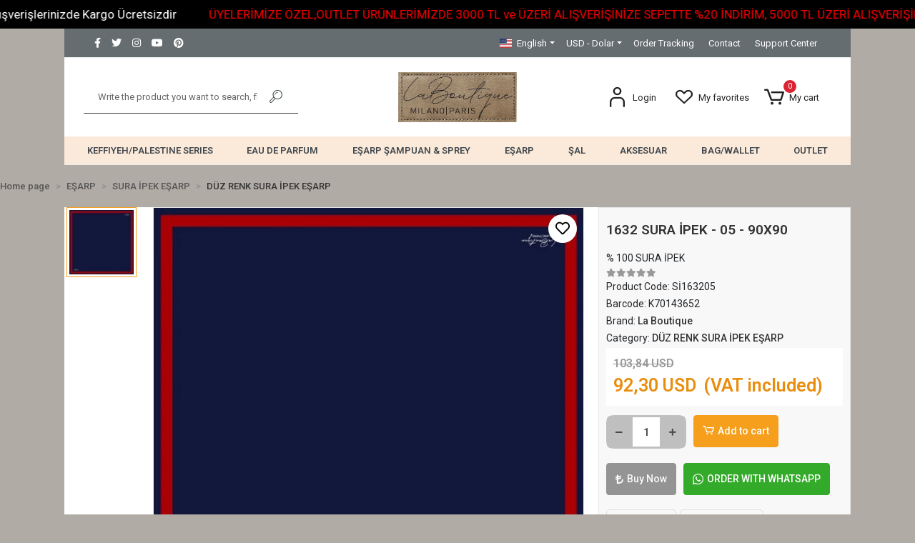

--- FILE ---
content_type: text/html; charset=UTF-8
request_url: https://www.laboutiqueonline.net/en/1632-sura-05-90x90
body_size: 18638
content:
<!DOCTYPE html><html lang="en"><head><meta http-equiv="X-UA-Compatible" content="IE=edge" /><meta http-equiv="Content-Type" content="text/html; charset=utf-8"/><meta name='viewport' content='width=device-width, user-scalable=yes'><link rel="alternate" hreflang="tr" href="https://www.laboutiqueonline.net/1632-sura-05-90x90" /><link rel="alternate" hreflang="en" href="https://www.laboutiqueonline.net/en/1632-sura-05-90x90" /><link rel="alternate" hreflang="ru" href="https://www.laboutiqueonline.net/ru/1632-sura-05-90x90" /><link rel="alternate" hreflang="x-default" href="https://www.laboutiqueonline.net/1632-sura-05-90x90" /><link rel="preconnect" href="https://percdn.com/"/><link rel="dns-prefetch" href="https://percdn.com/"/><link rel="icon" href="https://percdn.com/f/441967/bzR6WmFtNG0vcUp3ZUdFOVU1NG5hQT09/l/favicon-40290891-sw762sh1024.webp" /><link rel="stylesheet" type="text/css" href="https://www.laboutiqueonline.net/template/smart/default/assets/plugins/bootstrap.soft.min.css?v=1661412851" /><link rel="stylesheet" type="text/css" href="https://www.laboutiqueonline.net/template/smart/default/assets/style.min.css?v=1768864864" /><title>1632 SURA İPEK - 05 - 90X90</title><meta name="description" content="" /><link href="https://www.laboutiqueonline.net/en/1632-sura-05-90x90" rel="canonical" /><meta property="og:title" content="1632 SURA İPEK - 05 - 90X90" /><meta property="og:site_name" content="laboutiqueonline.net" /><meta property="og:type" content="product" /><meta property="og:url" content="https://www.laboutiqueonline.net/en/1632-sura-05-90x90" /><meta property="og:keywords" content="" /><meta property="og:description" content="" /><meta property="og:image" content="https://percdn.com/f/441967/bzR6YWFtNG0vcUp3ZUdGckg4OG5icmdQYmNFPQ/p/1632-sura-05-90x90-72022524.png" /><meta property="og:image:width" content="700" /><meta property="og:image:height" content="700" /><link rel="preconnect" href="https://fonts.googleapis.com"><link rel="preconnect" href="https://fonts.gstatic.com" crossorigin><style type="text/css">
        body {
            font-family: 'Roboto', sans-serif;
        }
        :root{
            --body-bg:#b1aba5;
            --menu-bg-color: #fbeada;
            --menu-color: #41484e;
            --menu-color-hover: #000000;
            --footer-bg-color: #666d70;
            --footer-color: #ffffff;
            --main-color: #f59f1c;
            --main-color2: #e98d0d;
            --header-top-color: #ffffff;
            --header-top-color-hover: #ffffff;
            --add-cart-list: #000000;
            --add-cart-list-hover: #ffffff;
            --add-cart-list-bg: #ffffff;
            --add-cart-list-bg-hover: #000000;
            --buy-now: #fafafa;
            --buy-now-bg: #949494;
            --buy-now-hover: #ffffff;
            --buy-now-bg-hover: #747272;
            --add-cart-detail:#ffffff;
            --add-cart-detail-bg:#f59f1c;
            --add-cart-detail-hover:#ffffff;
            --add-cart-detail-bg-hover:#e98d0c;
            --complete-payment:#ffffff;
            --complete-payment-bg:#4dc761;
            --complete-payment-hover:#ffffff;
            --complete-payment-bg-hover:#3aa14b;
            --transition-time: .4s ease-out;
        };
        
    </style><link rel="stylesheet" type="text/css" href="https://www.laboutiqueonline.net/theme/___midway/assets/style.css?v=1767680286" /><style type="text/css">
                            @media(min-width:1240px){
                .container,
                .container-sm,
                .container-md,
                .container-lg,
                .container-xl {
                    max-width: 1120px !important;
                    width: 97%;
                }
            }
            </style><div class="op-black-2"></div><script type="application/ld+json">{"@context":"https:\/\/schema.org","@type":"Website","url":"https:\/\/www.laboutiqueonline.net\/en","name":"La Boutique\/Milano Paris","potentialAction":{"@type":"SearchAction","target":"https:\/\/www.laboutiqueonline.net\/en\/arama?k={search_term_string}","query-input":"required name=search_term_string"}}</script><script type="application/ld+json">{"@context":"https:\/\/schema.org","@type":"Store","name":"La Boutique\/Milano Paris","url":"https:\/\/www.laboutiqueonline.net\/en","logo":"https:\/\/percdn.com\/f\/441967\/bzR6WmFtNG0vcUp3ZUdFOVU1NG5hQT09\/l\/logo-49034433-sw839sh355.webp","image":"https:\/\/percdn.com\/f\/441967\/bzR6WmFtNG0vcUp3ZUdFOVU1NG5hQT09\/l\/logo-49034433-sw839sh355.webp","address":""}</script><script type="application/ld+json">{"@context":"https:\/\/schema.org\/","@type":"Product","name":"1632 SURA İPEK - 05 - 90X90","image":["https:\/\/percdn.com\/f\/441967\/bzR6WmFtNG0vcUp3ZUdGckg4OG5icmdQYmNFPQ\/p\/1632-sura-05-90x90-72022524.webp"],"description":"","productId":"5801","mpn":"Sİ163205","gtin":"K70143652","sku":"Sİ163205","brand":{"@type":"Brand","name":"La Boutique"},"offers":{"@type":"Offer","priceCurrency":"try","price":"92.30","itemCondition":"https:\/\/schema.org\/NewCondition","availability":"https:\/\/schema.org\/InStock","priceValidUntil":"","seller":{"@type":"Organization","name":"La Boutique\/Milano Paris"},"url":"https:\/\/www.laboutiqueonline.net\/en\/1632-sura-05-90x90"}}</script><!-- Global site tag (gtag.js) --><script async src="https://www.googletagmanager.com/gtag/js?id=G-M15HNM3YDZ"></script><script>
                var google_tag_defined = true;
                window.dataLayer = window.dataLayer || [];
                function gtag(){dataLayer.push(arguments);}
                gtag('js', new Date());
                                                gtag('config', 'G-M15HNM3YDZ');
                                                gtag('config', '&lt;!-- Google tag (gtag.js) --&gt; &lt;script async src=&quot;https://www.googletagmanager.com/gtag/js?id=G-M15HNM3YDZ&quot;&gt; &lt;/script&gt; &lt;script&gt; window.dataLayer = window.dataLayer || []; function gtag(){dataLayer.push(arguments);} gtag(&#039;js&#039;, new Date()); gtag(&#039;config&#039;, &#039;G-M15HNM3YDZ&#039;); &lt;/script&gt;');
                                                                gtag('config', 'G-M15HNM3YDZ');
                            </script><!-- Facebook Pixel Code --><script>
                    !function(f,b,e,v,n,t,s)
                    {if(f.fbq)return;n=f.fbq=function(){n.callMethod?
                        n.callMethod.apply(n,arguments):n.queue.push(arguments)};
                        if(!f._fbq)f._fbq=n;n.push=n;n.loaded=!0;n.version='2.0';
                        n.queue=[];t=b.createElement(e);t.async=!0;
                        t.src=v;s=b.getElementsByTagName(e)[0];
                        s.parentNode.insertBefore(t,s)}(window, document,'script',
                        'https://connect.facebook.net/en_US/fbevents.js');
                    fbq('init', '4263358917120723');
                    fbq('track', 'PageView',{});
                </script><!-- End Facebook Pixel Code --></head><body class="product-body "><div class="addons-marquee-bar amb-desktop-1 amb-mobile-1 amb-direction-0"
     style="background-color: #000000;  background-repeat: no-repeat; background-position: center;"><a href="javascript:;" class="item" style="color: #ffffff">
            Üyelerimize Özel,1750 TL ve Üzeri Alışverişlerinizde Kargo Ücretsizdir
        </a><a href="javascript:;" class="item" style="color: #ff0000">
            ÜYELERİMİZE ÖZEL,OUTLET ÜRÜNLERİMİZDE 3000 TL ve ÜZERİ ALIŞVERİŞİNİZE SEPETTE %20 İNDİRİM, 5000 TL ÜZERİ ALIŞVERİŞİNİZE %30 İNDİRİM MEVCUTTUR
        </a><a href="javascript:;" class="item" style="color: #ffffff">
            Üyelerimize Özel,1750 TL ve Üzeri Alışverişlerinizde Kargo Ücretsizdir
        </a><a href="javascript:;" class="item" style="color: #ff0000">
            ÜYELERİMİZE ÖZEL,OUTLET ÜRÜNLERİMİZDE 3000 TL ve ÜZERİ ALIŞVERİŞİNİZE SEPETTE %20 İNDİRİM, 5000 TL ÜZERİ ALIŞVERİŞİNİZE %30 İNDİRİM MEVCUTTUR
        </a><a href="javascript:;" class="item" style="color: #ffffff">
            Üyelerimize Özel,1750 TL ve Üzeri Alışverişlerinizde Kargo Ücretsizdir
        </a><a href="javascript:;" class="item" style="color: #ff0000">
            ÜYELERİMİZE ÖZEL,OUTLET ÜRÜNLERİMİZDE 3000 TL ve ÜZERİ ALIŞVERİŞİNİZE SEPETTE %20 İNDİRİM, 5000 TL ÜZERİ ALIŞVERİŞİNİZE %30 İNDİRİM MEVCUTTUR
        </a><a href="javascript:;" class="item" style="color: #ffffff">
            Üyelerimize Özel,1750 TL ve Üzeri Alışverişlerinizde Kargo Ücretsizdir
        </a><a href="javascript:;" class="item" style="color: #ff0000">
            ÜYELERİMİZE ÖZEL,OUTLET ÜRÜNLERİMİZDE 3000 TL ve ÜZERİ ALIŞVERİŞİNİZE SEPETTE %20 İNDİRİM, 5000 TL ÜZERİ ALIŞVERİŞİNİZE %30 İNDİRİM MEVCUTTUR
        </a></div><style type="text/css">
    @media (min-width: 992px) {
            .addons-marquee-bar {
            height: 40px !important;
        }
                    .addons-marquee-bar .item {
            font-size: 17px !important;
        }
                .addons-marquee-bar .item {
            margin-right: 45px !important;
        }
        }
    @media (max-width: 991px) {
            .addons-marquee-bar {
            height: 34px !important;
        }
                .addons-marquee-bar {
            margin-top: 60px;
            margin-bottom: -60px;
        }
                .addons-marquee-bar .item {
            font-size: 14px !important;
        }
                .addons-marquee-bar .item {
            margin-right: 25px !important;
        }
        }
</style><section class="pattern-group pattern-group-t-0 pattern-group-p-product "><div class="container"><div class="pattern-group-body"><div class="row"><div class="col-list col-12 d-block col-sm-12 d-sm-block col-md-12 d-md-block col-lg-12 d-lg-block col-xl-12 d-xl-block p-g-b-c-0"><div class="p-g-b-c-wrapper"><div class="p-g-b-c-inner"><div class="p-g-mod p-g-mod-t-28 p-g-mod-header  p-g-mod-trans   "><div class="p-g-mod-body  p-g-mod-body-p-0  "><header class="desktop"><section class="h-contact"><div class="container"><div class="row"><div class="col-md-5"><div class="social-media float-left"><a href="https://www.facebook.com" class="fb" target="_blank"><i class="fab fa-facebook-f"></i></a><a href="https://www.twitter.com" class="tw" target="_blank"><i class="fab fa-twitter"></i></a><a href="https://www.https://www.instagram.com/laboutique.milanoparis/" class="ins" target="_blank"><i class="fab fa-instagram"></i></a><a href="https://www.youtube.com" class="yt" target="_blank"><i class="fab fa-youtube"></i></a><a href="https://tr.pinterest.com/laboutique1989/" class="pnt" target="_blank"><i class="fab fa-pinterest"></i></a></div></div><div class="col-md-7"><div class="info float-right"><div class="dropdown dropdown-languages-1 mr-3"><span class="dropdown-toggle" id="dropdownDesktopMenuOffset-left"
                      data-toggle="dropdown" aria-haspopup="true" aria-expanded="false"><span class="flag-icon flag-icon-us"></span> English                </span><div class="dropdown-menu dropdown-menu-left" aria-labelledby="dropdownDesktopMenuOffset-left"><a href="javascript:;" onclick="changeLanguage('tr', 'https://www.laboutiqueonline.net/1632-sura-05-90x90')" class="dropdown-item"><span class="flag-icon flag-icon-tr"></span> Türkçe                        </a><a href="javascript:;" onclick="changeLanguage('en', 'https://www.laboutiqueonline.net/en/1632-sura-05-90x90')" class="dropdown-item"><span class="flag-icon flag-icon-us"></span> English                        </a><a href="javascript:;" onclick="changeLanguage('ru', 'https://www.laboutiqueonline.net/ru/1632-sura-05-90x90')" class="dropdown-item"><span class="flag-icon flag-icon-ru"></span> русский                        </a></div></div><div class="dropdown dropdown-currencies-1 mr-3"><span class="dropdown-toggle" id="dropdownDesktopMenu2Offset-left"
                      data-toggle="dropdown" aria-haspopup="true" aria-expanded="false">
                    USD - Dolar                </span><div class="dropdown-menu dropdown-menu-left" aria-labelledby="dropdownDesktopMenu2Offset-left"><a href="javascript:;" onclick="changeCurrency('TRY')" class="dropdown-item">
                            TRY - Türk Lirası                        </a><a href="javascript:;" onclick="changeCurrency('USD')" class="dropdown-item">
                            USD - Dolar                        </a><a href="javascript:;" onclick="changeCurrency('EUR')" class="dropdown-item">
                            EUR - Euro                        </a><a href="javascript:;" onclick="changeCurrency('CHF')" class="dropdown-item">
                            CHF - İsviçre Frangı                        </a><a href="javascript:;" onclick="changeCurrency('GBP')" class="dropdown-item">
                            GBP - İngiliz Sterlini                        </a></div></div><a href="https://www.laboutiqueonline.net/en/siparis-takip" class="item">Order Tracking</a><a href="https://www.laboutiqueonline.net/en/iletisim" class="item">Contact</a><a href="https://www.laboutiqueonline.net/en/yardim" class="item">Support Center</a></div><div class="clearfix"></div></div></div></div></section><section class="h-center"><div class="container"><div class="row"><div class="col-md-4"><div class="header-area searchh"><div class="search"><form action="https://www.laboutiqueonline.net/en/arama" method="get" data-choose-action="redirect" data-smart-product-search-image><div class="input-box"><input type="text" name="k" class="form-control" placeholder="Write the product you want to search, find it easily!"/></div><button type="submit" class="btn btn-orange btn-send"><i class="coreicon-search-1"></i></button></form></div></div></div><div class="col-md-4"><div class="logo header-area"><a href="https://www.laboutiqueonline.net/en" ><img src="https://percdn.com/f/441967/bzR6WmFtNG0vcUp3ZUdFOVU1NG5hQT09/l/logo-49034433-sw839sh355.webp" alt="" /></a></div></div><div class="col-md-4"><div class="header-area last"><div class="header-bar"><div class="dropdown bar-user-hover"><a class="bar-link bar-user" href="" id="console-menu-2" role="button"><span class="icon"><i class="coreicon-user-5"></i></span><span><span class="name">Login</span></span></a><div class="dropdown-menu" aria-labelledby="console-menu-2"><ul class="auth-links"><div class="top-header"><li><a href="https://www.laboutiqueonline.net/en/uye-giris">Login</a></li><li><a href="https://www.laboutiqueonline.net/en/uye-ol"> Sign up</a></li></div><li><a href="https://www.laboutiqueonline.net/en/hesabim//siparislerim" >My orders</a></li><li><a href="https://www.laboutiqueonline.net/en/hesabim/favori-listem">My favorites</a></li></ul></div></div><a class="bar-link bar-favorite" href="https://www.laboutiqueonline.net/en/hesabim/favori-listem" ><span class="icon"><i class="coreicon-heart-empty"></i></span><span class="name">My favorites</span></a><div class="dropdown header-cart-hover"><a class="bar-link bar-cart" href="https://www.laboutiqueonline.net/sepet" id="console-menu-3" role="button"><span class="icon"><i class="coreicon-cart-2"></i><span class="count" data-cart-quantity>0</span></span><span class="name">My cart</span></a><div class="dropdown-menu" aria-labelledby="console-menu-3"><div class="top-header"><span class="title">
                                                My cart 
                                                <span class="count2" data-cart-quantity>0 </span><span class="count2-description">Product</span></span></div><div class="products" data-cart-products></div><div class="summary" data-cart-summary></div></div></div></div></div></div></div></div></section><section class="menu"><div class="container"><div class="row"><div class="col-md-12"><div class="mega-menu"><ul class="navbar-nav"><li class="nav-item dropdown"><a class="nav-link dropdown-toggle" href="https://www.laboutiqueonline.net/en/keffiyeh/palestine-series" id="mega-menu-78" data-parent-id="78" role="button"><span class="under-category">KEFFIYEH/PALESTINE SERIES</span></a><div class="dropdown-menu" aria-labelledby="mega-menu-78"><div class="mega-menu-container"><div class="container" ><div class="row"><div class="col-md-8"><div class="row h-100"><div class="col"><div class="sub-cat"><a class="sub-title" data-parent-id="78" data-id="79" href="https://www.laboutiqueonline.net/en/kefiye-100-twill-silk-scarf">
                                                                                 KEFİYE %100 TWILL SILK SCARF
                                                                            </a><ul></ul></div><div class="sub-cat"><a class="sub-title" data-parent-id="78" data-id="81" href="https://www.laboutiqueonline.net/en/kufeya-100-pure-silk-scarf">
                                                                                 KUFEYA 100% PURE SILK SCARF
                                                                            </a><ul></ul></div><div class="sub-cat"><a class="sub-title" data-parent-id="78" data-id="96" href="https://www.laboutiqueonline.net/en/kefiye-herbal-bandana-45x45">
                                                                                 KEFİYE HERBAL BANDANA 45X45
                                                                            </a><ul></ul></div><div class="sub-cat"><a class="sub-title" data-parent-id="78" data-id="137" href="https://www.laboutiqueonline.net/en/guz-serisi-sal">
                                                                                 GÜZ SERİSİ ŞAL
                                                                            </a><ul></ul></div></div><div class="col"><div class="sub-cat"><a class="sub-title" data-parent-id="78" data-id="80" href="https://www.laboutiqueonline.net/en/kefiye-herbal/plant-shawl">
                                                                                 KEFİYE HERBAL/PLANT SHAWL
                                                                            </a><ul></ul></div><div class="sub-cat"><a class="sub-title" data-parent-id="78" data-id="82" href="https://www.laboutiqueonline.net/en/kefiye-herbal/plant-scarf">
                                                                                 KEFİYE HERBAL/PLANT SCARF
                                                                            </a><ul></ul></div><div class="sub-cat"><a class="sub-title" data-parent-id="78" data-id="97" href="https://www.laboutiqueonline.net/en/kefiye-herbal-shawl-30x90">
                                                                                 KEFİYE HERBAL SHAWL 30X90
                                                                            </a><ul></ul></div><div class="sub-cat"><a class="sub-title" data-parent-id="78" data-id="138" href="https://www.laboutiqueonline.net/en/guz-serisi-esarp">
                                                                                 GÜZ SERİSİ EŞARP
                                                                            </a><ul></ul></div></div></div></div><div class="col-md-4"></div></div></div></div></li><li class="nav-item "><a class="nav-link dropdown-toggle" href="https://www.laboutiqueonline.net/en/eau-de-parfume" id="mega-menu-117" data-parent-id="117" role="button"><span class="under-category">EAU DE PARFUM</span></a></li><li class="nav-item dropdown"><a class="nav-link dropdown-toggle" href="https://www.laboutiqueonline.net/en/esarp-sampuan-sprey" id="mega-menu-131" data-parent-id="131" role="button"><span class="under-category">EŞARP ŞAMPUAN &amp; SPREY</span></a><div class="dropdown-menu" aria-labelledby="mega-menu-131"><div class="mega-menu-container"><div class="container" ><div class="row"><div class="col-md-8"><div class="row h-100"><div class="col"><div class="sub-cat"><a class="sub-title" data-parent-id="131" data-id="132" href="https://www.laboutiqueonline.net/en/esarp-sampuani-3085">
                                                                                 EŞARP ŞAMPUANI
                                                                            </a><ul></ul></div></div><div class="col"><div class="sub-cat"><a class="sub-title" data-parent-id="131" data-id="133" href="https://www.laboutiqueonline.net/en/esarp-spreyi-4307">
                                                                                 EŞARP SPREYİ
                                                                            </a><ul></ul></div></div></div></div><div class="col-md-4"></div></div></div></div></li><li class="nav-item dropdown"><a class="nav-link dropdown-toggle" href="https://www.laboutiqueonline.net/en/esarp" id="mega-menu-112" data-parent-id="112" role="button"><span class="under-category">EŞARP</span></a><div class="dropdown-menu" aria-labelledby="mega-menu-112"><div class="mega-menu-container"><div class="container" ><div class="row"><div class="col-md-8"><div class="row h-100"><div class="col"><div class="sub-cat"><a class="sub-title" data-parent-id="112" data-id="7" href="https://www.laboutiqueonline.net/en/twill-ipek-esarp">
                                                                                 TWILL İPEK EŞARP
                                                                            </a><ul><li><a href="https://www.laboutiqueonline.net/en/duz-renk-ipek-esarp"><span class="sub-category"> DÜZ RENK TWILL İPEK EŞARP </span></a></li><li><a href="https://www.laboutiqueonline.net/en/110x110-twill-ipek-esarp"><span class="sub-category"> 110x110 TWILL İPEK EŞARP </span></a></li><li><a href="https://www.laboutiqueonline.net/en/2025-ilkbahar/yaz-3080"><span class="sub-category"> 2025 İLKBAHAR/YAZ </span></a></li><li><a href="https://www.laboutiqueonline.net/en/25-26-sonbahar/kis-3854"><span class="sub-category"> 25-26 SONBAHAR/KIŞ </span></a></li></ul></div><div class="sub-cat"><a class="sub-title" data-parent-id="112" data-id="21" href="https://www.laboutiqueonline.net/en/herbal-bitkisel-esarp">
                                                                                 HERBAL/BİTKİSEL EŞARP
                                                                            </a><ul></ul></div><div class="sub-cat"><a class="sub-title" data-parent-id="112" data-id="34" href="https://www.laboutiqueonline.net/en/diana-esarp">
                                                                                 DIANA EŞARP
                                                                            </a><ul></ul></div><div class="sub-cat"><a class="sub-title" data-parent-id="112" data-id="68" href="https://www.laboutiqueonline.net/en/vegan-bursa-silk-1930">
                                                                                 VEGAN BURSA SILK
                                                                            </a><ul></ul></div><div class="sub-cat"><a class="sub-title" data-parent-id="112" data-id="102" href="https://www.laboutiqueonline.net/en/cocuk-koleksiyonu">
                                                                                 ÇOCUK KOLEKSİYONU
                                                                            </a><ul><li><a href="https://www.laboutiqueonline.net/en/cocuk-esarp"><span class="sub-category"> ÇOCUK EŞARP </span></a></li></ul></div></div><div class="col"><div class="sub-cat"><a class="sub-title" data-parent-id="112" data-id="8" href="https://www.laboutiqueonline.net/en/sura-ipek-esarp">
                                                                                 SURA İPEK EŞARP
                                                                            </a><ul><li><a href="https://www.laboutiqueonline.net/en/duz-renk-sura-ipek-esarp"><span class="sub-category"> DÜZ RENK SURA İPEK EŞARP </span></a></li><li><a href="https://www.laboutiqueonline.net/en/110.x110-sura-ipek-esarp"><span class="sub-category"> 110x110 SURA İPEK EŞARP </span></a></li><li><a href="https://www.laboutiqueonline.net/en/2025-ilkbahar/yaz"><span class="sub-category"> 2025 İLKBAHAR/YAZ </span></a></li><li><a href="https://www.laboutiqueonline.net/en/25-26-sonbahar/kis"><span class="sub-category"> 25-26 SONBAHAR/KIŞ </span></a></li></ul></div><div class="sub-cat"><a class="sub-title" data-parent-id="112" data-id="25" href="https://www.laboutiqueonline.net/en/nostalji-herbal-esarp">
                                                                                 ÖZEL SERİ EŞARP
                                                                            </a><ul></ul></div><div class="sub-cat"><a class="sub-title" data-parent-id="112" data-id="42" href="https://www.laboutiqueonline.net/en/be-happy-esarp">
                                                                                 BE HAPPY EŞARP
                                                                            </a><ul></ul></div><div class="sub-cat"><a class="sub-title" data-parent-id="112" data-id="87" href="https://www.laboutiqueonline.net/en/classical-scarf-twill/satin-does-not-contain-silk">
                                                                                 CLASSICAL SCARF-TWILL/SATIN-DOES NOT CONTAIN SILK
                                                                            </a><ul><li><a href="https://www.laboutiqueonline.net/en/classical-esarp"><span class="sub-category"> CLASSICAL SATEN EŞARP/İPEK İÇERMEZ </span></a></li><li><a href="https://www.laboutiqueonline.net/en/classical-twill-scarf/does-not-contain-silk"><span class="sub-category"> CLASSICAL TWILL SCARF/DOES NOT CONTAIN SILK </span></a></li></ul></div><div class="sub-cat"><a class="sub-title" data-parent-id="112" data-id="116" href="https://www.laboutiqueonline.net/en/guz-esarp">
                                                                                 GÜZ SERİSİ EŞARP
                                                                            </a><ul><li><a href="https://www.laboutiqueonline.net/en/guz-yaz-serinligi-duz-renk"><span class="sub-category"> GÜZ SERİSİ DÜZ RENK </span></a></li></ul></div></div></div></div><div class="col-md-4"></div></div></div></div></li><li class="nav-item dropdown"><a class="nav-link dropdown-toggle" href="https://www.laboutiqueonline.net/en/sal" id="mega-menu-113" data-parent-id="113" role="button"><span class="under-category">ŞAL</span></a><div class="dropdown-menu" aria-labelledby="mega-menu-113"><div class="mega-menu-container"><div class="container" ><div class="row"><div class="col-md-8"><div class="row h-100"><div class="col"><div class="sub-cat"><a class="sub-title" data-parent-id="113" data-id="20" href="https://www.laboutiqueonline.net/en/herbal-bitkisel-sal">
                                                                                 HERBAL/BİTKİSEL ŞAL
                                                                            </a><ul></ul></div><div class="sub-cat"><a class="sub-title" data-parent-id="113" data-id="27" href="https://www.laboutiqueonline.net/en/classical-sal">
                                                                                 CLASSICAL ŞAL (İPEK İÇERMEZ)
                                                                            </a><ul></ul></div><div class="sub-cat"><a class="sub-title" data-parent-id="113" data-id="73" href="https://www.laboutiqueonline.net/en/simli-sal">
                                                                                 SİMLİ ŞAL
                                                                            </a><ul></ul></div><div class="sub-cat"><a class="sub-title" data-parent-id="113" data-id="105" href="https://www.laboutiqueonline.net/en/twill-ipek-sal">
                                                                                 TWILL İPEK ŞAL
                                                                            </a><ul></ul></div><div class="sub-cat"><a class="sub-title" data-parent-id="113" data-id="110" href="https://www.laboutiqueonline.net/en/guz-sal">
                                                                                 GÜZ | YAZ SERİSİ ŞAL
                                                                            </a><ul></ul></div><div class="sub-cat"><a class="sub-title" data-parent-id="113" data-id="139" href="https://www.laboutiqueonline.net/en/140-x-140-esarp">
                                                                                 140 x 140 OMUZ ŞALI
                                                                            </a><ul></ul></div></div><div class="col"><div class="sub-cat"><a class="sub-title" data-parent-id="113" data-id="24" href="https://www.laboutiqueonline.net/en/nostalji-herbal-sal">
                                                                                 ÖZEL SERİ ŞAL
                                                                            </a><ul></ul></div><div class="sub-cat"><a class="sub-title" data-parent-id="113" data-id="41" href="https://www.laboutiqueonline.net/en/be-happy-sal">
                                                                                 BE HAPPY ŞAL
                                                                            </a><ul></ul></div><div class="sub-cat"><a class="sub-title" data-parent-id="113" data-id="103" href="https://www.laboutiqueonline.net/en/cocuk-sal">
                                                                                 ÇOCUK ŞAL
                                                                            </a><ul></ul></div><div class="sub-cat"><a class="sub-title" data-parent-id="113" data-id="106" href="https://www.laboutiqueonline.net/en/sura-ipek-sal">
                                                                                 SURA İPEK ŞAL
                                                                            </a><ul></ul></div><div class="sub-cat"><a class="sub-title" data-parent-id="113" data-id="114" href="https://www.laboutiqueonline.net/en/duz-renk-ipek-sal">
                                                                                 DÜZ RENK İPEK ŞAL
                                                                            </a><ul></ul></div></div></div></div><div class="col-md-4"></div></div></div></div></li><li class="nav-item dropdown"><a class="nav-link dropdown-toggle" href="https://www.laboutiqueonline.net/en/aksesuar" id="mega-menu-111" data-parent-id="111" role="button"><span class="under-category">AKSESUAR</span></a><div class="dropdown-menu" aria-labelledby="mega-menu-111"><div class="mega-menu-container"><div class="container" ><div class="row"><div class="col-md-8"><div class="row h-100"><div class="col"><div class="sub-cat"><a class="sub-title" data-parent-id="111" data-id="69" href="https://www.laboutiqueonline.net/en/bone">
                                                                                 BONE
                                                                            </a><ul><li><a href="https://www.laboutiqueonline.net/en/bone-firfirli-dikisli"><span class="sub-category"> BONE FIRFIRLI DİKİŞLİ </span></a></li><li><a href="https://www.laboutiqueonline.net/en/bone-firfirli-dikissiz"><span class="sub-category"> BONE FIRFIRLI DİKİŞSİZ </span></a></li><li><a href="https://www.laboutiqueonline.net/en/bone-bagli-dikisli"><span class="sub-category"> BONE BAĞLI DİKİŞLİ </span></a></li><li><a href="https://www.laboutiqueonline.net/en/bone-bagli-dikissiz"><span class="sub-category"> BONE BAĞLI DİKİŞSİZ </span></a></li><li><a href="https://www.laboutiqueonline.net/en/bone-silikonlu-firfirli-dikissiz"><span class="sub-category"> BONE SİLİKONLU FIRFIRLI DİKİŞSİZ </span></a></li><li><a href="https://www.laboutiqueonline.net/en/bone-silicone-linked-seamed"><span class="sub-category"> BONE SILICONE LINKED SEAMED </span></a></li><li><a href="https://www.laboutiqueonline.net/en/bone-bagli-silikonlu-dikissiz"><span class="sub-category"> BONE SİLİKONLU BAĞLI DİKİŞSİZ </span></a></li><li><a href="https://www.laboutiqueonline.net/en/bone-kaucuklu-bagli-dikissiz"><span class="sub-category"> BONE KAUÇUKLU BAĞLI DİKİŞSİZ </span></a></li><li><a href="https://www.laboutiqueonline.net/en/bone-kaucuklu-firfirli-dikissiz-siyah"><span class="sub-category"> BONE KAUÇUKLU FIRFIRLI DİKİŞSİZ </span></a></li></ul></div></div><div class="col"><div class="sub-cat"><a class="sub-title" data-parent-id="111" data-id="70" href="https://www.laboutiqueonline.net/en/scarf/bandana">
                                                                                 SCARF/BANDANA
                                                                            </a><ul><li><a href="https://www.laboutiqueonline.net/en/scarves/bandanas"><span class="sub-category"> SCARVES/BANDANAS </span></a></li></ul></div></div></div></div><div class="col-md-4"></div></div></div></div></li><li class="nav-item dropdown"><a class="nav-link dropdown-toggle" href="https://www.laboutiqueonline.net/en/bag/wallet-1150" id="mega-menu-57" data-parent-id="57" role="button"><span class="under-category">BAG/WALLET</span></a><div class="dropdown-menu" aria-labelledby="mega-menu-57"><div class="mega-menu-container"><div class="container" ><div class="row"><div class="col-md-8"><div class="row h-100"><div class="col"><div class="sub-cat"><a class="sub-title" data-parent-id="57" data-id="59" href="https://www.laboutiqueonline.net/en/bag">
                                                                                 BAG
                                                                            </a><ul><li><a href="https://www.laboutiqueonline.net/en/evening-bag"><span class="sub-category"> EVENING BAG </span></a></li><li><a href="https://www.laboutiqueonline.net/en/100-deri-canta"><span class="sub-category"> %100 HAKİKİ DERİ ÇANTA </span></a></li></ul></div></div><div class="col"><div class="sub-cat"><a class="sub-title" data-parent-id="57" data-id="60" href="https://www.laboutiqueonline.net/en/wallet">
                                                                                 WALLET
                                                                            </a><ul><li><a href="https://www.laboutiqueonline.net/en/erkek-cuzdani"><span class="sub-category"> HAKİKİ DERİ ERKEK CÜZDANI </span></a></li></ul></div></div></div></div><div class="col-md-4"></div></div></div></div></li><li class="nav-item dropdown"><a class="nav-link dropdown-toggle" href="https://www.laboutiqueonline.net/en/outlet" id="mega-menu-11" data-parent-id="11" role="button"><span class="under-category">OUTLET</span></a><div class="dropdown-menu" aria-labelledby="mega-menu-11"><div class="mega-menu-container"><div class="container" ><div class="row"><div class="col-md-8"><div class="row h-100"><div class="col"><div class="sub-cat"><a class="sub-title" data-parent-id="11" data-id="30" href="https://www.laboutiqueonline.net/en/twill-ipek-esarp-outlet">
                                                                                 TWILL İPEK EŞARP
                                                                            </a><ul></ul></div><div class="sub-cat"><a class="sub-title" data-parent-id="11" data-id="83" href="https://www.laboutiqueonline.net/en/bag/wallet">
                                                                                 BAG/WALLET
                                                                            </a><ul></ul></div></div><div class="col"><div class="sub-cat"><a class="sub-title" data-parent-id="11" data-id="33" href="https://www.laboutiqueonline.net/en/sura/saten-ipek-esarp-outlet">
                                                                                 SURA İPEK EŞARP
                                                                            </a><ul></ul></div><div class="sub-cat"><a class="sub-title" data-parent-id="11" data-id="115" href="https://www.laboutiqueonline.net/en/sal-4287">
                                                                                 ŞAL
                                                                            </a><ul></ul></div></div></div></div><div class="col-md-4"></div></div></div></div></li></ul></div></div></div></div></section></header><div class="dil-para"><div class="dropdown dropdown-languages-1 mr-3"><span class="dropdown-toggle" id="dropdownDesktopMenuOffset-left"
                      data-toggle="dropdown" aria-haspopup="true" aria-expanded="false"><span class="flag-icon flag-icon-us"></span> English                </span><div class="dropdown-menu dropdown-menu-left" aria-labelledby="dropdownDesktopMenuOffset-left"><a href="javascript:;" onclick="changeLanguage('tr', 'https://www.laboutiqueonline.net/1632-sura-05-90x90')" class="dropdown-item"><span class="flag-icon flag-icon-tr"></span> Türkçe                        </a><a href="javascript:;" onclick="changeLanguage('en', 'https://www.laboutiqueonline.net/en/1632-sura-05-90x90')" class="dropdown-item"><span class="flag-icon flag-icon-us"></span> English                        </a><a href="javascript:;" onclick="changeLanguage('ru', 'https://www.laboutiqueonline.net/ru/1632-sura-05-90x90')" class="dropdown-item"><span class="flag-icon flag-icon-ru"></span> русский                        </a></div></div><div class="dropdown dropdown-currencies-1 mr-3"><span class="dropdown-toggle" id="dropdownDesktopMenu2Offset-left"
                      data-toggle="dropdown" aria-haspopup="true" aria-expanded="false">
                    USD - Dolar                </span><div class="dropdown-menu dropdown-menu-left" aria-labelledby="dropdownDesktopMenu2Offset-left"><a href="javascript:;" onclick="changeCurrency('TRY')" class="dropdown-item">
                            TRY - Türk Lirası                        </a><a href="javascript:;" onclick="changeCurrency('USD')" class="dropdown-item">
                            USD - Dolar                        </a><a href="javascript:;" onclick="changeCurrency('EUR')" class="dropdown-item">
                            EUR - Euro                        </a><a href="javascript:;" onclick="changeCurrency('CHF')" class="dropdown-item">
                            CHF - İsviçre Frangı                        </a><a href="javascript:;" onclick="changeCurrency('GBP')" class="dropdown-item">
                            GBP - İngiliz Sterlini                        </a></div></div></div><header class="mobile"><div class="op-black"></div><div class="left"><a href="javascript:;" class="icon-group ml-1 btn-sidebar-menu"><i class="fas fa-align-right"></i></a><a href="javascript:;" class="icon-group ml-1 btn-sidebar-menu ml-2"><i class="coreicon-search-1"></i></a></div><div class="center"><div class="logo"><a href="https://www.laboutiqueonline.net/en"><img src="https://percdn.com/f/441967/bzR6WmFtNG0vcUp3ZUdFOVU1NG5hQT09/l/mobil-logo-70544466-sw762sh1024.webp" alt="" /></a></div></div><div class="right"><a href="https://www.laboutiqueonline.net/sepet" class="icon-group mr-3"><i class="coreicon-basket-2"></i><span class="badge" data-cart-quantity>0</span></a><a href="javascript:;" class="icon-group mr-1 btn-sidebar-user"><i class="coreicon-user-5"></i></a></div><div class="clearfix"></div><nav class="sidebar-menu-type-2"><div class="logo-area"><a href="https://www.laboutiqueonline.net/en" ><img src="https://percdn.com/f/441967/bzR6WmFtNG0vcUp3ZUdFOVU1NG5hQT09/l/logo-49034433-sw839sh355.webp" alt="" /></a><div class="mobile-menu-close"><i class="fas fa-times"></i></div></div><div class="scrollbar"><section class="mobile-search"><form action="https://www.laboutiqueonline.net/en/arama" method="get"  data-choose-action="redirect" data-smart-mobile-product-search-image ><div class="input-box"><input type="text" name="k" class="form-control" placeholder="Search.." /></div><button type="submit" class="btn btn-orange btn-send"><div><i class="coreicon-search"></i></div></button></form><div class="clearfix"></div></section><div class="mobil-area-title">
                   ALL CATEGORİES
                </div><div class="categories"><ul><li class="sc-78"><a href="javascript:;" class="btn-categories-show" data-id="78"><span class="name float-left">KEFFIYEH/PALESTINE SERIES</span><span class="icon float-right"><i class="fas fa-angle-right"></i></span><div class="clearfix"></div></a><ul class="multi categories-list-78"><li class="sc-78-all"><a href="https://www.laboutiqueonline.net/en/keffiyeh/palestine-series"><span class="name float-left">
                            All
                            KEFFIYEH/PALESTINE SERIES</span><div class="clearfix"></div></a></li><li class="sc-79"><a href="https://www.laboutiqueonline.net/en/kefiye-100-twill-silk-scarf" data-id="79"><span class="name ">KEFİYE %100 TWILL SILK SCARF</span><div class="clearfix"></div></a></li><li class="sc-80"><a href="https://www.laboutiqueonline.net/en/kefiye-herbal/plant-shawl" data-id="80"><span class="name ">KEFİYE HERBAL/PLANT SHAWL</span><div class="clearfix"></div></a></li><li class="sc-81"><a href="https://www.laboutiqueonline.net/en/kufeya-100-pure-silk-scarf" data-id="81"><span class="name ">KUFEYA 100% PURE SILK SCARF</span><div class="clearfix"></div></a></li><li class="sc-82"><a href="https://www.laboutiqueonline.net/en/kefiye-herbal/plant-scarf" data-id="82"><span class="name ">KEFİYE HERBAL/PLANT SCARF</span><div class="clearfix"></div></a></li><li class="sc-96"><a href="https://www.laboutiqueonline.net/en/kefiye-herbal-bandana-45x45" data-id="96"><span class="name ">KEFİYE HERBAL BANDANA 45X45</span><div class="clearfix"></div></a></li><li class="sc-97"><a href="https://www.laboutiqueonline.net/en/kefiye-herbal-shawl-30x90" data-id="97"><span class="name ">KEFİYE HERBAL SHAWL 30X90</span><div class="clearfix"></div></a></li><li class="sc-137"><a href="https://www.laboutiqueonline.net/en/guz-serisi-sal" data-id="137"><span class="name ">GÜZ SERİSİ ŞAL</span><div class="clearfix"></div></a></li><li class="sc-138"><a href="https://www.laboutiqueonline.net/en/guz-serisi-esarp" data-id="138"><span class="name ">GÜZ SERİSİ EŞARP</span><div class="clearfix"></div></a></li></ul></li><li class="sc-117"><a href="https://www.laboutiqueonline.net/en/eau-de-parfume" data-id="117"><span class="name ">EAU DE PARFUM</span><div class="clearfix"></div></a></li><li class="sc-131"><a href="javascript:;" class="btn-categories-show" data-id="131"><span class="name float-left">EŞARP ŞAMPUAN & SPREY</span><span class="icon float-right"><i class="fas fa-angle-right"></i></span><div class="clearfix"></div></a><ul class="multi categories-list-131"><li class="sc-131-all"><a href="https://www.laboutiqueonline.net/en/esarp-sampuan-sprey"><span class="name float-left">
                            All
                            EŞARP ŞAMPUAN & SPREY</span><div class="clearfix"></div></a></li><li class="sc-132"><a href="https://www.laboutiqueonline.net/en/esarp-sampuani-3085" data-id="132"><span class="name ">EŞARP ŞAMPUANI</span><div class="clearfix"></div></a></li><li class="sc-133"><a href="https://www.laboutiqueonline.net/en/esarp-spreyi-4307" data-id="133"><span class="name ">EŞARP SPREYİ</span><div class="clearfix"></div></a></li></ul></li><li class="sc-112"><a href="javascript:;" class="btn-categories-show" data-id="112"><span class="name float-left">EŞARP</span><span class="icon float-right"><i class="fas fa-angle-right"></i></span><div class="clearfix"></div></a><ul class="multi categories-list-112"><li class="sc-112-all"><a href="https://www.laboutiqueonline.net/en/esarp"><span class="name float-left">
                            All
                            EŞARP</span><div class="clearfix"></div></a></li><li class="sc-7"><a href="javascript:;" class="btn-categories-show" data-id="7"><span class="name float-left">TWILL İPEK EŞARP</span><span class="icon float-right"><i class="fas fa-angle-right"></i></span><div class="clearfix"></div></a><ul class="multi categories-list-7"><li class="sc-7-all"><a href="https://www.laboutiqueonline.net/en/twill-ipek-esarp"><span class="name float-left">
                            All
                            TWILL İPEK EŞARP</span><div class="clearfix"></div></a></li><li class="sc-35"><a href="https://www.laboutiqueonline.net/en/duz-renk-ipek-esarp" data-id="35"><span class="name ">DÜZ RENK TWILL İPEK EŞARP</span><div class="clearfix"></div></a></li><li class="sc-118"><a href="https://www.laboutiqueonline.net/en/110x110-twill-ipek-esarp" data-id="118"><span class="name ">110x110 TWILL İPEK EŞARP</span><div class="clearfix"></div></a></li><li class="sc-121"><a href="https://www.laboutiqueonline.net/en/2025-ilkbahar/yaz-3080" data-id="121"><span class="name ">2025 İLKBAHAR/YAZ</span><div class="clearfix"></div></a></li><li class="sc-127"><a href="https://www.laboutiqueonline.net/en/25-26-sonbahar/kis-3854" data-id="127"><span class="name ">25-26 SONBAHAR/KIŞ</span><div class="clearfix"></div></a></li></ul></li><li class="sc-8"><a href="javascript:;" class="btn-categories-show" data-id="8"><span class="name float-left">SURA İPEK EŞARP</span><span class="icon float-right"><i class="fas fa-angle-right"></i></span><div class="clearfix"></div></a><ul class="multi categories-list-8"><li class="sc-8-all"><a href="https://www.laboutiqueonline.net/en/sura-ipek-esarp"><span class="name float-left">
                            All
                            SURA İPEK EŞARP</span><div class="clearfix"></div></a></li><li class="sc-36"><a href="https://www.laboutiqueonline.net/en/duz-renk-sura-ipek-esarp" data-id="36"><span class="name ">DÜZ RENK SURA İPEK EŞARP</span><div class="clearfix"></div></a></li><li class="sc-119"><a href="https://www.laboutiqueonline.net/en/110.x110-sura-ipek-esarp" data-id="119"><span class="name ">110x110 SURA İPEK EŞARP</span><div class="clearfix"></div></a></li><li class="sc-120"><a href="https://www.laboutiqueonline.net/en/2025-ilkbahar/yaz" data-id="120"><span class="name ">2025 İLKBAHAR/YAZ</span><div class="clearfix"></div></a></li><li class="sc-126"><a href="https://www.laboutiqueonline.net/en/25-26-sonbahar/kis" data-id="126"><span class="name ">25-26 SONBAHAR/KIŞ</span><div class="clearfix"></div></a></li></ul></li><li class="sc-21"><a href="https://www.laboutiqueonline.net/en/herbal-bitkisel-esarp" data-id="21"><span class="name ">HERBAL/BİTKİSEL EŞARP</span><div class="clearfix"></div></a></li><li class="sc-25"><a href="https://www.laboutiqueonline.net/en/nostalji-herbal-esarp" data-id="25"><span class="name ">ÖZEL SERİ EŞARP</span><div class="clearfix"></div></a></li><li class="sc-34"><a href="https://www.laboutiqueonline.net/en/diana-esarp" data-id="34"><span class="name ">DIANA EŞARP</span><div class="clearfix"></div></a></li><li class="sc-42"><a href="https://www.laboutiqueonline.net/en/be-happy-esarp" data-id="42"><span class="name ">BE HAPPY EŞARP</span><div class="clearfix"></div></a></li><li class="sc-68"><a href="https://www.laboutiqueonline.net/en/vegan-bursa-silk-1930" data-id="68"><span class="name ">VEGAN BURSA SILK</span><div class="clearfix"></div></a></li><li class="sc-87"><a href="javascript:;" class="btn-categories-show" data-id="87"><span class="name float-left">CLASSICAL SCARF-TWILL/SATIN-DOES NOT CONTAIN SILK</span><span class="icon float-right"><i class="fas fa-angle-right"></i></span><div class="clearfix"></div></a><ul class="multi categories-list-87"><li class="sc-87-all"><a href="https://www.laboutiqueonline.net/en/classical-scarf-twill/satin-does-not-contain-silk"><span class="name float-left">
                            All
                            CLASSICAL SCARF-TWILL/SATIN-DOES NOT CONTAIN SILK</span><div class="clearfix"></div></a></li><li class="sc-26"><a href="https://www.laboutiqueonline.net/en/classical-esarp" data-id="26"><span class="name ">CLASSICAL SATEN EŞARP/İPEK İÇERMEZ</span><div class="clearfix"></div></a></li><li class="sc-88"><a href="https://www.laboutiqueonline.net/en/classical-twill-scarf/does-not-contain-silk" data-id="88"><span class="name ">CLASSICAL TWILL SCARF/DOES NOT CONTAIN SILK</span><div class="clearfix"></div></a></li></ul></li><li class="sc-102"><a href="javascript:;" class="btn-categories-show" data-id="102"><span class="name float-left">ÇOCUK KOLEKSİYONU</span><span class="icon float-right"><i class="fas fa-angle-right"></i></span><div class="clearfix"></div></a><ul class="multi categories-list-102"><li class="sc-102-all"><a href="https://www.laboutiqueonline.net/en/cocuk-koleksiyonu"><span class="name float-left">
                            All
                            ÇOCUK KOLEKSİYONU</span><div class="clearfix"></div></a></li><li class="sc-104"><a href="https://www.laboutiqueonline.net/en/cocuk-esarp" data-id="104"><span class="name ">ÇOCUK EŞARP</span><div class="clearfix"></div></a></li></ul></li><li class="sc-116"><a href="javascript:;" class="btn-categories-show" data-id="116"><span class="name float-left">GÜZ SERİSİ EŞARP</span><span class="icon float-right"><i class="fas fa-angle-right"></i></span><div class="clearfix"></div></a><ul class="multi categories-list-116"><li class="sc-116-all"><a href="https://www.laboutiqueonline.net/en/guz-esarp"><span class="name float-left">
                            All
                            GÜZ SERİSİ EŞARP</span><div class="clearfix"></div></a></li><li class="sc-130"><a href="https://www.laboutiqueonline.net/en/guz-yaz-serinligi-duz-renk" data-id="130"><span class="name ">GÜZ SERİSİ DÜZ RENK</span><div class="clearfix"></div></a></li></ul></li></ul></li><li class="sc-113"><a href="javascript:;" class="btn-categories-show" data-id="113"><span class="name float-left">ŞAL</span><span class="icon float-right"><i class="fas fa-angle-right"></i></span><div class="clearfix"></div></a><ul class="multi categories-list-113"><li class="sc-113-all"><a href="https://www.laboutiqueonline.net/en/sal"><span class="name float-left">
                            All
                            ŞAL</span><div class="clearfix"></div></a></li><li class="sc-20"><a href="https://www.laboutiqueonline.net/en/herbal-bitkisel-sal" data-id="20"><span class="name ">HERBAL/BİTKİSEL ŞAL</span><div class="clearfix"></div></a></li><li class="sc-24"><a href="https://www.laboutiqueonline.net/en/nostalji-herbal-sal" data-id="24"><span class="name ">ÖZEL SERİ ŞAL</span><div class="clearfix"></div></a></li><li class="sc-27"><a href="https://www.laboutiqueonline.net/en/classical-sal" data-id="27"><span class="name ">CLASSICAL ŞAL (İPEK İÇERMEZ)</span><div class="clearfix"></div></a></li><li class="sc-41"><a href="https://www.laboutiqueonline.net/en/be-happy-sal" data-id="41"><span class="name ">BE HAPPY ŞAL</span><div class="clearfix"></div></a></li><li class="sc-73"><a href="https://www.laboutiqueonline.net/en/simli-sal" data-id="73"><span class="name ">SİMLİ ŞAL</span><div class="clearfix"></div></a></li><li class="sc-103"><a href="https://www.laboutiqueonline.net/en/cocuk-sal" data-id="103"><span class="name ">ÇOCUK ŞAL</span><div class="clearfix"></div></a></li><li class="sc-105"><a href="https://www.laboutiqueonline.net/en/twill-ipek-sal" data-id="105"><span class="name ">TWILL İPEK ŞAL</span><div class="clearfix"></div></a></li><li class="sc-106"><a href="https://www.laboutiqueonline.net/en/sura-ipek-sal" data-id="106"><span class="name ">SURA İPEK ŞAL</span><div class="clearfix"></div></a></li><li class="sc-110"><a href="https://www.laboutiqueonline.net/en/guz-sal" data-id="110"><span class="name ">GÜZ | YAZ SERİSİ ŞAL</span><div class="clearfix"></div></a></li><li class="sc-114"><a href="https://www.laboutiqueonline.net/en/duz-renk-ipek-sal" data-id="114"><span class="name ">DÜZ RENK İPEK ŞAL</span><div class="clearfix"></div></a></li><li class="sc-139"><a href="https://www.laboutiqueonline.net/en/140-x-140-esarp" data-id="139"><span class="name ">140 x 140 OMUZ ŞALI</span><div class="clearfix"></div></a></li></ul></li><li class="sc-111"><a href="javascript:;" class="btn-categories-show" data-id="111"><span class="name float-left">AKSESUAR</span><span class="icon float-right"><i class="fas fa-angle-right"></i></span><div class="clearfix"></div></a><ul class="multi categories-list-111"><li class="sc-111-all"><a href="https://www.laboutiqueonline.net/en/aksesuar"><span class="name float-left">
                            All
                            AKSESUAR</span><div class="clearfix"></div></a></li><li class="sc-69"><a href="javascript:;" class="btn-categories-show" data-id="69"><span class="name float-left">BONE</span><span class="icon float-right"><i class="fas fa-angle-right"></i></span><div class="clearfix"></div></a><ul class="multi categories-list-69"><li class="sc-69-all"><a href="https://www.laboutiqueonline.net/en/bone"><span class="name float-left">
                            All
                            BONE</span><div class="clearfix"></div></a></li><li class="sc-44"><a href="https://www.laboutiqueonline.net/en/bone-firfirli-dikisli" data-id="44"><span class="name ">BONE FIRFIRLI DİKİŞLİ</span><div class="clearfix"></div></a></li><li class="sc-45"><a href="https://www.laboutiqueonline.net/en/bone-firfirli-dikissiz" data-id="45"><span class="name ">BONE FIRFIRLI DİKİŞSİZ</span><div class="clearfix"></div></a></li><li class="sc-46"><a href="https://www.laboutiqueonline.net/en/bone-bagli-dikisli" data-id="46"><span class="name ">BONE BAĞLI DİKİŞLİ</span><div class="clearfix"></div></a></li><li class="sc-47"><a href="https://www.laboutiqueonline.net/en/bone-bagli-dikissiz" data-id="47"><span class="name ">BONE BAĞLI DİKİŞSİZ</span><div class="clearfix"></div></a></li><li class="sc-48"><a href="https://www.laboutiqueonline.net/en/bone-silikonlu-firfirli-dikissiz" data-id="48"><span class="name ">BONE SİLİKONLU FIRFIRLI DİKİŞSİZ</span><div class="clearfix"></div></a></li><li class="sc-49"><a href="https://www.laboutiqueonline.net/en/bone-silicone-linked-seamed" data-id="49"><span class="name ">BONE SILICONE LINKED SEAMED</span><div class="clearfix"></div></a></li><li class="sc-134"><a href="https://www.laboutiqueonline.net/en/bone-bagli-silikonlu-dikissiz" data-id="134"><span class="name ">BONE SİLİKONLU BAĞLI DİKİŞSİZ</span><div class="clearfix"></div></a></li><li class="sc-135"><a href="https://www.laboutiqueonline.net/en/bone-kaucuklu-bagli-dikissiz" data-id="135"><span class="name ">BONE KAUÇUKLU BAĞLI DİKİŞSİZ</span><div class="clearfix"></div></a></li><li class="sc-136"><a href="https://www.laboutiqueonline.net/en/bone-kaucuklu-firfirli-dikissiz-siyah" data-id="136"><span class="name ">BONE KAUÇUKLU FIRFIRLI DİKİŞSİZ</span><div class="clearfix"></div></a></li></ul></li><li class="sc-70"><a href="javascript:;" class="btn-categories-show" data-id="70"><span class="name float-left">SCARF/BANDANA</span><span class="icon float-right"><i class="fas fa-angle-right"></i></span><div class="clearfix"></div></a><ul class="multi categories-list-70"><li class="sc-70-all"><a href="https://www.laboutiqueonline.net/en/scarf/bandana"><span class="name float-left">
                            All
                            SCARF/BANDANA</span><div class="clearfix"></div></a></li><li class="sc-71"><a href="https://www.laboutiqueonline.net/en/scarves/bandanas" data-id="71"><span class="name ">SCARVES/BANDANAS</span><div class="clearfix"></div></a></li></ul></li></ul></li><li class="sc-57"><a href="javascript:;" class="btn-categories-show" data-id="57"><span class="name float-left">BAG/WALLET</span><span class="icon float-right"><i class="fas fa-angle-right"></i></span><div class="clearfix"></div></a><ul class="multi categories-list-57"><li class="sc-57-all"><a href="https://www.laboutiqueonline.net/en/bag/wallet-1150"><span class="name float-left">
                            All
                            BAG/WALLET</span><div class="clearfix"></div></a></li><li class="sc-59"><a href="javascript:;" class="btn-categories-show" data-id="59"><span class="name float-left">BAG</span><span class="icon float-right"><i class="fas fa-angle-right"></i></span><div class="clearfix"></div></a><ul class="multi categories-list-59"><li class="sc-59-all"><a href="https://www.laboutiqueonline.net/en/bag"><span class="name float-left">
                            All
                            BAG</span><div class="clearfix"></div></a></li><li class="sc-89"><a href="https://www.laboutiqueonline.net/en/evening-bag" data-id="89"><span class="name ">EVENING BAG</span><div class="clearfix"></div></a></li><li class="sc-124"><a href="https://www.laboutiqueonline.net/en/100-deri-canta" data-id="124"><span class="name ">%100 HAKİKİ DERİ ÇANTA</span><div class="clearfix"></div></a></li></ul></li><li class="sc-60"><a href="javascript:;" class="btn-categories-show" data-id="60"><span class="name float-left">WALLET</span><span class="icon float-right"><i class="fas fa-angle-right"></i></span><div class="clearfix"></div></a><ul class="multi categories-list-60"><li class="sc-60-all"><a href="https://www.laboutiqueonline.net/en/wallet"><span class="name float-left">
                            All
                            WALLET</span><div class="clearfix"></div></a></li><li class="sc-122"><a href="https://www.laboutiqueonline.net/en/erkek-cuzdani" data-id="122"><span class="name ">HAKİKİ DERİ ERKEK CÜZDANI</span><div class="clearfix"></div></a></li></ul></li></ul></li><li class="sc-11"><a href="javascript:;" class="btn-categories-show" data-id="11"><span class="name float-left">OUTLET</span><span class="icon float-right"><i class="fas fa-angle-right"></i></span><div class="clearfix"></div></a><ul class="multi categories-list-11"><li class="sc-11-all"><a href="https://www.laboutiqueonline.net/en/outlet"><span class="name float-left">
                            All
                            OUTLET</span><div class="clearfix"></div></a></li><li class="sc-30"><a href="https://www.laboutiqueonline.net/en/twill-ipek-esarp-outlet" data-id="30"><span class="name ">TWILL İPEK EŞARP</span><div class="clearfix"></div></a></li><li class="sc-33"><a href="https://www.laboutiqueonline.net/en/sura/saten-ipek-esarp-outlet" data-id="33"><span class="name ">SURA İPEK EŞARP</span><div class="clearfix"></div></a></li><li class="sc-83"><a href="https://www.laboutiqueonline.net/en/bag/wallet" data-id="83"><span class="name ">BAG/WALLET</span><div class="clearfix"></div></a></li><li class="sc-115"><a href="https://www.laboutiqueonline.net/en/sal-4287" data-id="115"><span class="name ">ŞAL</span><div class="clearfix"></div></a></li></ul></li></ul></div><div class="mobil-area-title">
                    HELP CENTER
                </div><div class="mobil-area-2"><div class="short-link border-1"><a href="https://www.laboutiqueonline.net/en/uye-giris"><i class="coreicon-user-3"></i>
                                    Login
                                </a></div><div class="short-link border-2"><a href="https://www.laboutiqueonline.net/en/uye-ol"><i class="coreicon-user-4"></i>
                                    Sign up
                                </a></div><div class="short-link border-3"><a href="https://www.laboutiqueonline.net/en/siparis-takip"><i class="coreicon-cart"></i>
                                Order Tracking
                            </a></div><div class="short-link border-4"><a href="https://www.laboutiqueonline.net/en/sss"><i class="coreicon-note"></i> 
                                F.A.Q
                            </a></div></div></div></div></nav><nav class="sidebar-user"><div class="title">
                My account
                <a href="javascript:;" class="btn-sidebar-user btn-close"><i class="fas fa-times-circle"></i></a></div><div class="scrollbar"><div class="login-menu"><a href="https://www.laboutiqueonline.net/en/uye-giris"><i class="coreicon-user-5"></i> Login</a><a href="https://www.laboutiqueonline.net/en/uye-ol"><i class="coreicon-user-5"></i> Sign up</a><a href="https://www.laboutiqueonline.net/en/uye-giris?sayfa=sifre"><i class="coreicon-user-5"></i>I Forgot My Password</a></div><div class="title-alt">
                    Customer service
                </div><div class="dil-para"><div class="dropdown dropdown-languages-1 mr-3"><span class="dropdown-toggle" id="dropdownDesktopMenuOffset-left"
                      data-toggle="dropdown" aria-haspopup="true" aria-expanded="false"><span class="flag-icon flag-icon-us"></span> English                </span><div class="dropdown-menu dropdown-menu-left" aria-labelledby="dropdownDesktopMenuOffset-left"><a href="javascript:;" onclick="changeLanguage('tr', 'https://www.laboutiqueonline.net/1632-sura-05-90x90')" class="dropdown-item"><span class="flag-icon flag-icon-tr"></span> Türkçe                        </a><a href="javascript:;" onclick="changeLanguage('en', 'https://www.laboutiqueonline.net/en/1632-sura-05-90x90')" class="dropdown-item"><span class="flag-icon flag-icon-us"></span> English                        </a><a href="javascript:;" onclick="changeLanguage('ru', 'https://www.laboutiqueonline.net/ru/1632-sura-05-90x90')" class="dropdown-item"><span class="flag-icon flag-icon-ru"></span> русский                        </a></div></div><div class="dropdown dropdown-currencies-1 mr-3"><span class="dropdown-toggle" id="dropdownDesktopMenu2Offset-left"
                      data-toggle="dropdown" aria-haspopup="true" aria-expanded="false">
                    USD - Dolar                </span><div class="dropdown-menu dropdown-menu-left" aria-labelledby="dropdownDesktopMenu2Offset-left"><a href="javascript:;" onclick="changeCurrency('TRY')" class="dropdown-item">
                            TRY - Türk Lirası                        </a><a href="javascript:;" onclick="changeCurrency('USD')" class="dropdown-item">
                            USD - Dolar                        </a><a href="javascript:;" onclick="changeCurrency('EUR')" class="dropdown-item">
                            EUR - Euro                        </a><a href="javascript:;" onclick="changeCurrency('CHF')" class="dropdown-item">
                            CHF - İsviçre Frangı                        </a><a href="javascript:;" onclick="changeCurrency('GBP')" class="dropdown-item">
                            GBP - İngiliz Sterlini                        </a></div></div></div><div class="footer-links"><ul><li><a href="javascript:;"><i class="coreicon-megaphone mr-2"></i>
                                +90 224 247 3034
                            </a></li><li><a href="/cdn-cgi/l/email-protection#afc6c1c9c0efc3cecdc0dadbc6dedacac0c1c3c6c1ca81c1cadb"><i class="coreicon-envelope-1 mr-2"></i><span>
                                    <span class="__cf_email__" data-cfemail="325b5c545d725e53505d47465b4347575d5c5e5b5c571c5c5746">[email&#160;protected]</span>
                                </span></a></li></ul></div><div class="title-alt">
                    Other
                </div><div class="footer-links"><ul><li><a href="https://www.laboutiqueonline.net/en/hakkimizda">
                                    Hakkımızda
                                </a></li><li><a href="https://www.laboutiqueonline.net/en/gizlilik-sozlesmesi">
                                    Gizlilik Sözleşmesi
                                </a></li><li><a href="https://www.laboutiqueonline.net/en/kullanici-sozlesmesi">
                                    Kullanıcı Sözleşmesi
                                </a></li><li><a href="https://www.laboutiqueonline.net/en/iletisim">
                                    İletişim
                                </a></li><li><a href="https://www.laboutiqueonline.net/en/iade">
                                    İade ve Değişim Şartları
                                </a></li><li><a href="https://www.laboutiqueonline.net/en/sss">
                                    Sıkça Sorulan Sorular
                                </a></li><li><a href="https://www.laboutiqueonline.net/en/siparis-takip">
                                    Sipariş Takip
                                </a></li><li><a href="https://www.laboutiqueonline.net/en/havale-bildirimleri">
                                    Havale Bildirimleri
                                </a></li></ul></div></div></nav></header><div class="mobile-header-space"></div></div></div></div></div></div></div></div></div></section><section class="pattern-group pattern-group-t-0 pattern-group-p-product "><div class="no-container"><div class="pattern-group-body"><div class="p-g-b-c-wrapper"><div class="p-g-b-c-inner"><div class="p-g-mod p-g-mod-t-27 p-g-mod-breadcrumb  p-g-mod-trans   "><div class="p-g-mod-body  p-g-mod-body-p-0  "><nav aria-label="breadcrumb" class="breadcrumb-wrapper"><ol class="breadcrumb" itemscope itemtype="http://schema.org/BreadcrumbList"><li class="breadcrumb-item" itemprop="itemListElement" itemscope itemtype="http://schema.org/ListItem"><a itemprop="item" href="https://www.laboutiqueonline.net/en"><span itemprop='name'>Home page</span><meta itemprop="position" content="1" /></a></li><li class="breadcrumb-item" itemprop="itemListElement" itemscope itemtype="http://schema.org/ListItem"><a itemprop="item" href="https://www.laboutiqueonline.net/en/esarp"><span itemprop='name'>EŞARP</span><meta itemprop="position" content="2" /></a></li><li class="breadcrumb-item" itemprop="itemListElement" itemscope itemtype="http://schema.org/ListItem"><a itemprop="item" href="https://www.laboutiqueonline.net/en/sura-ipek-esarp"><span itemprop='name'>SURA İPEK EŞARP</span><meta itemprop="position" content="3" /></a></li><li class="breadcrumb-item" itemprop="itemListElement" itemscope itemtype="http://schema.org/ListItem"><a itemprop="item" href="https://www.laboutiqueonline.net/en/duz-renk-sura-ipek-esarp"><span itemprop='name'>DÜZ RENK SURA İPEK EŞARP</span><meta itemprop="position" content="4" /></a></li></ol></nav></div></div></div></div></div></div></section><section class="pattern-group pattern-group-t-0 pattern-group-p-product "><div class="container"><div class="pattern-group-body"><div class="row"><div class="col-list col-12 d-block col-sm-12 d-sm-block col-md-12 d-md-block col-lg-12 d-lg-block col-xl-12 d-xl-block p-g-b-c-0"><div class="p-g-b-c-wrapper"><div class="p-g-b-c-inner"><div class="p-g-mod p-g-mod-t-13 p-g-mod-base-content   "><div class="p-g-mod-body  p-g-mod-body-p-0  "><div class="product-profile-1" data-product-id="5801"><div class="row"><div class="col-lg-8"><div id="product-profile-carousel-5801" class="carousel slide ppc-ctype-3 ppl-left" data-ride="carousel"><div class="row"><div class="col-md-2"><ol class="carousel-indicators"><li data-target="#product-profile-carousel-5801" 
                            data-slide-to="0" class="active"><img class="img-auto lazy-load d-block w-100" data-src="https://percdn.com/f/441967/bzR6WmFtNG0vcUp3ZUdGdEg4OG5hTGdQYmNFPQ/p/1632-sura-05-90x90-72022524.webp" alt="1632 SURA İPEK - 05 - 90X90"  src="[data-uri]"></li></ol></div><div class="col-md-10"><div class="carousel-outer"><div class="product-favourite" data-favourite-product-id="5801"><a href="javascript:;" class="d-block add-favorite" 
        onclick="userProductFavourite('add', 5801)"><i class="far fa-heart"></i></a><a href="javascript:;" class="d-none remove-favorite" 
        onclick="userProductFavourite('remove', 5801)"><i class="fa fa-heart"></i></a></div><div class="carousel-inner"><div class="carousel-item active"><a href="https://percdn.com/f/441967/bzR6WmFtNG0vcUp3ZUdFOVU1NG5hQT09/p/1632-sura-05-90x90-72022524.webp" data-fancybox="images" data-caption="1632 SURA İPEK - 05 - 90X90"><img class="img-auto lazy-load " data-src="https://percdn.com/f/441967/bzR6WmFtNG0vcUp3ZUdGckg4OG5icmdQYmNFPQ/p/1632-sura-05-90x90-72022524.webp" alt="1632 SURA İPEK - 05 - 90X90"  src="[data-uri]"></a></div></div></div></div></div></div></div><div class="col-lg-4"><div class="pp-wrapper"><h1 class="title">1632 SURA İPEK - 05 - 90X90</h1><ul class="product-profile-info"><li><div class="product-short-desc">
                                    % 100 SURA İPEK
                                </div></li><li><div class="product-reviews"><div class="stars"><span class="star "><i class="fa fa-star"></i></span><span class="star "><i class="fa fa-star"></i></span><span class="star "><i class="fa fa-star"></i></span><span class="star "><i class="fa fa-star"></i></span><span class="star "><i class="fa fa-star"></i></span></div></div></li><li>
                                Product Code: <span class="value">Sİ163205</span></li><li>
                                Barcode: <span class="value">K70143652</span></li><li>
                                Brand: 
                                <a href="https://www.laboutiqueonline.net/en/la-boutique-esarp" title="La Boutique"><span class="value">La Boutique</span></a></li><li>
                                Category: 
                                <a href="https://www.laboutiqueonline.net/en/duz-renk-sura-ipek-esarp" title="DÜZ RENK SURA İPEK EŞARP"><span class="value">DÜZ RENK SURA İPEK EŞARP</span></a></li><li><div class="product-price-group"><div class="prices"><div class="list-price sale-list-price">103,84 USD</div><div class="sale-price sale-variant-price ">
                                        92,30 USD <span class="kdv-dahil ml-1">(VAT included)</span></div></div></div></li></ul><div class="product-buttons"><div class="product-quantity"><a href="javascript:;" class="btn btn-minus"
                                        onclick="productQuantityBox(
                                            'decrement',
                                            'div[data-product-id=\'5801\'] .product-quantity'
                                        )"><i class="fas fa-minus"></i></a><input class="form-control" name="quantity"  data-quantity-type="1" value="1"
                                        onkeypress="return productQuantityBox(
                                            'change',
                                            'div[data-product-id=\'5801\'] .product-quantity',
                                            event
                                        )"/><a href="javascript:;" class="btn btn-plus"
                                        onclick="productQuantityBox(
                                            'increment',
                                            'div[data-product-id=\'5801\'] .product-quantity'
                                        )"><i class="fas fa-plus"></i></a></div><button class="btn btn-cart btn-color-1" 
                                onclick="addCart(
                                        5801, 
                                        'product', 
                                        {
                                                                                        quantity: $('div[data-product-id=\'5801\'] input[name=quantity]').val(),
                                        }
                                    )"><i class="coreicon-cart-2"></i>
                                Add to cart
                            </button><button class="btn btn-fast-buy btn-color-2" 
                                    onclick="addCart(
                                        5801, 
                                        'product', 
                                        {
                                            redirectPayment: true,
                                                                                        quantity: $('div[data-product-id=\'5801\'] input[name=quantity]').val(),
                                        }
                                    )"><i class="fas fa-lira-sign"></i>
                                    Buy Now
                                </button><a href="https://api.whatsapp.com/send?phone=905323351833&text=https://www.laboutiqueonline.net/en/1632-sura-05-90x90" 
                                    class="btn btn-wp" target="_blank"><i class="fab fa-whatsapp"></i>
                                    ORDER WITH WHATSAPP
                                </a></div><div class="product-badges"><div class="p-badge shipping-fast"><i class="fas fa-shipping-fast"></i><span>Fast Shipping</span></div><div class="p-badge door-payment"><i class="fas fa-shield-alt"></i><span>Secure shopping</span></div></div><div class="social-share-special"></div></div></div></div></div></div></div></div></div></div></div></div></div></section><section class="pattern-group pattern-group-t-0 pattern-group-p-product "><div class="container"><div class="pattern-group-body"><div class="row"><div class="col-list col-12 d-block col-sm-12 d-sm-block col-md-12 d-md-block col-lg-12 d-lg-block col-xl-12 d-xl-block p-g-b-c-0"><div class="p-g-b-c-wrapper"><div class="p-g-b-c-inner"><div class="p-g-mod p-g-mod-t-74 p-g-mod-base-content   "><div class="p-g-mod-body  p-g-mod-body-p-0  "><div class="product-customer-actions"><div class="action favourite" data-favourite-product-id="5801"><a href="javascript:;"
               class="button d-block add-favorite"
               onclick="userProductFavourite('add', 5801)"><i class="far fa-heart"></i><span>Add To My Favorites</span></a><a href="javascript:;"
               class="button d-none remove-favorite"
               onclick="userProductFavourite('remove', 5801)"><i class="fa fa-heart"></i><span>Remove From My Favorites</span></a></div><div class="action recommend"><a href="javascript:;" class="button"
               onclick="visitorProductRecommend(5801)"><i class="far fa-envelope"></i><span>Recommend</span></a></div><div class="action comment"><a href="javascript:;" class="button"
               data-toggle="tooltip" data-placement="bottom" title="Write your comments about the product"
               onclick="userProductComment(5801)"><i class="far fa-comment-dots"></i><span>Comment</span></a></div><div class="action compare"><a href="javascript:;" class="button"
               data-toggle="tooltip" data-placement="bottom" title="Add to your"
               onclick="preCompareList(5801)"><i class="fas fa-exchange-alt"></i><span>Compare</span><span data-compare-list-count></span></a></div><div class="action price-alert"><a href="javascript:;" class="button"
               data-toggle="tooltip" data-placement="bottom" title="You will be notified by e-mail of price changes."
               onclick="userProductPriceAlert(5801)"><i class="fas fa-tags"></i><span>Price Alert</span></a></div><div class="action quantity-alert d-none" data-user-product-quantity-alert="5801"><a href="javascript:;"
               data-toggle="tooltip" data-placement="bottom"
               title="You will be notified by e-mail when the product is in stock."
               class="button"
               onclick="userProductQuantityAlert(5801, 'add')"><i class="far fa-bell"></i><span>Let Me Know When İt Arrives</span></a></div><div class="action phone-request"><a href="javascript:;" class="button"
               data-toggle="tooltip" data-placement="bottom" title="Order request by phone"
               onclick="phoneOrderRequest(5801)"><i class="fas fa-phone-alt"></i><span>Order By Phone</span></a></div><div class="action product-suggestion"><a href="javascript:;" class="button"
               data-toggle="tooltip" data-placement="bottom" title="You can make suggestions about the product"
               onclick="productSuggestion(5801)"><i class="far fa-flag"></i><span>Product Suggestions</span></a></div></div></div></div></div></div></div></div></div></div></section><section class="pattern-group pattern-group-t-2 pattern-group-p-product product-details-tab-product-details-tab-colorful"><div class="container"><div class="pattern-group-body"><div class="p-g-accordion"><div id="p-g-accr-product-details-tab-product-details-tab-colorful"><div class="p-g-a-wrapper"><div class="p-g-a-w-header" id="p-g-accr-2556-0-head"><a class="" data-toggle="collapse"                                                 data-target="#p-g-accr-2556-0-collapse" aria-expanded="true"
                                                aria-controls="p-g-accr-2556-0-collapse" href="javascript:;"><span>Açıklama</span></a></div><div id="p-g-accr-2556-0-collapse" class="p-g-a-w-collapse  collapse show "
                                            aria-labelledby="p-g-accr-2556-0-head" data-parent="#p-g-accr-product-details-tab-product-details-tab-colorful" ><div class="p-g-mod p-g-mod-t-48 p-g-mod-product-det   "><div class="p-g-mod-body  "><div class="raw-content">
        %100 SURA İPEK

            </div></div></div></div></div><div class="p-g-a-wrapper"><div class="p-g-a-w-header" id="p-g-accr-2556-1-head"><a class="" data-toggle="collapse"                                                 data-target="#p-g-accr-2556-1-collapse" aria-expanded="false"
                                                aria-controls="p-g-accr-2556-1-collapse" href="javascript:;"><span>Teslimat Bilgileri</span></a></div><div id="p-g-accr-2556-1-collapse" class="p-g-a-w-collapse collapse "
                                            aria-labelledby="p-g-accr-2556-1-head" data-parent="#p-g-accr-product-details-tab-product-details-tab-colorful" ><div class="p-g-mod p-g-mod-t-49 p-g-mod-product-det   "><div class="p-g-mod-body  "><div class="raw-content"><div>TESLİMAT</div><div>&nbsp;</div>
Saat 14:00 ve &ouml;ncesi oluşturulan siparişler aynı g&uuml;n kargoya teslim edilmektedir.<br /><br />
Saat 14:00`den sonra oluşturulan siparişler,en ge&ccedil; ertesi g&uuml;n kargoya teslim edilmektedir.<br /><br />
İade ve değişim işlemlerinde Kargo &Uuml;creti Alıcıya ait olmaktadır.İade ve değişim işlemlerinde,g&ouml;ndermiş olduğumuz Aras Kargo anlaşma kod numarası ile &uuml;cretsiz bir şekilde kargonuzu firmamıza g&ouml;nderiyorsunuz.&Uuml;r&uuml;n firmamıza ulaştıktan sonra kontrol&uuml; sağlanıp her hangi bir sorun yok ise kargo &uuml;creti d&uuml;ş&uuml;lerek iade &ouml;demeniz ger&ccedil;ekleşmektedir.<br />
&nbsp;
    </div></div></div></div></div><div class="p-g-a-wrapper"><div class="p-g-a-w-header" id="p-g-accr-2556-2-head"><a class="" data-toggle="collapse" onclick="loadPatternGroupCol('p-g-accr-2556-2', '2556', '2')"                                                data-target="#p-g-accr-2556-2-collapse" aria-expanded="false"
                                                aria-controls="p-g-accr-2556-2-collapse" href="javascript:;"><span>Taksitler</span></a></div><div id="p-g-accr-2556-2-collapse" class="p-g-a-w-collapse collapse "
                                            aria-labelledby="p-g-accr-2556-2-head" data-parent="#p-g-accr-product-details-tab-product-details-tab-colorful" data-pattern-key="p-g-accr-2556-2" data-pattern-loaded="false"></div></div><div class="p-g-a-wrapper"><div class="p-g-a-w-header" id="p-g-accr-2556-3-head"><a class="" data-toggle="collapse" onclick="loadPatternGroupCol('p-g-accr-2556-3', '2556', '3')"                                                data-target="#p-g-accr-2556-3-collapse" aria-expanded="false"
                                                aria-controls="p-g-accr-2556-3-collapse" href="javascript:;"><span>Comments</span></a></div><div id="p-g-accr-2556-3-collapse" class="p-g-a-w-collapse collapse "
                                            aria-labelledby="p-g-accr-2556-3-head" data-parent="#p-g-accr-product-details-tab-product-details-tab-colorful" data-pattern-key="p-g-accr-2556-3" data-pattern-loaded="false"></div></div></div></div></div></div></section><section class="pattern-group pattern-group-t-0 pattern-group-p-product "><div class="container"><div class="pattern-group-body"><div class="row"><div class="col-list col-12 d-block col-sm-12 d-sm-block col-md-12 d-md-block col-lg-12 d-lg-block col-xl-12 d-xl-block p-g-b-c-0"><div class="p-g-b-c-wrapper"><div class="p-g-b-c-inner"><div class="p-g-mod p-g-mod-t-57 p-g-mod-showcase   "><div class="p-g-mod-header  p-g-mod-header-p-0 "><div class="p-g-m-h-info"><div class="p-g-m-h-i-title">
                            Similar Products
                        </div></div></div><div class="p-g-mod-body  p-g-mod-body-p-0  "><div class="owl-wrapper"><div class="owl-carousel custom-module-code-3627"><div class="owl-carousel-item"><div class="card-product"><div class="card-product-inner"><div class="image-wrapper"><div class="product-favourite-kart" data-favourite-product-id="5801"><a href="javascript:;" class=" d-block add-favorite" 
        onclick="userProductFavourite('add', 23263)"><i class="far fa-heart"></i></a></div><a href="https://www.laboutiqueonline.net/en/duz-renk-sura-ipek-k-61-90x90" class="c-p-i-link" title="DÜZ RENK SURA İPEK - K-61 - 90X90"><div class="image"><img class="img-auto lazy-load " data-src="https://percdn.com/f/441967/bzR6WmFtNG0vcUp3ZUdGdkdzOG5iYjBQYmNFPQ/p/duz-renk-sura-ipek-k-61-90x90-54206881-sw6083sh6083.webp" alt="DÜZ RENK SURA İPEK - K-61 - 90X90"  src="[data-uri]"></div></a><div class="buttons-wrapper right-to-left"><div class="button-group"><div class="cart-group"><a onclick="showNativeModal('productVariantBox', {'id':  23263 });" class="btn btn-preview"><span class="btn-text"><i class="coreicon-search-1"></i></span></a><a href="https://www.laboutiqueonline.net/en/duz-renk-sura-ipek-k-61-90x90" class="btn btn-show"><i class="fas fa-binoculars"></i></a><a href="javascript:;" onclick="addCart(23263, 'card')"
                                    class="btn btn-cart-right"><i class="coreicon-cart-2"></i></a></div></div></div></div><a href="https://www.laboutiqueonline.net/en/duz-renk-sura-ipek-k-61-90x90" class="c-p-i-link" title="DÜZ RENK SURA İPEK - K-61 - 90X90"><div class="title">
                DÜZ RENK SURA İPEK - K-61 - 90X90
            </div><div class="card-product-content"></div><div class="price-group"><div class="prices"><div class="list-price">103,84 USD</div><div class="sale-price ">
                         92,30 USD <span class="kdv-dahil ml-1">(VAT included)</span></div></div></div></a><div class="quantity" data-product-card-quantity="23263"><a href="javascript:;" class="btn btn-minus"
                    onclick="productQuantityBox(
                    'decrement',
                    'div[data-product-card-quantity=\'23263\']'
                    )"><i class="fas fa-minus"></i></a><input class="form-control" name="quantity" 
                    data-quantity-type="1" value="1"
                    onkeypress="return productQuantityBox(
                    'change',
                    'div[data-product-card-quantity=\'23263\']',
                    event)"/><a href="javascript:;" class="btn btn-plus"
                    onclick="productQuantityBox(
                    'increment',
                    'div[data-product-card-quantity=\'23263\']'
                    )"><i class="fas fa-plus"></i></a></div><div class="buttons"><a href="javascript:;" onclick="addCart(23263, 'card')"
                       class="btn btn-cart "><i class="coreicon-cart-2 mr-2"></i>
                       Add to cart
                    </a></div></div></div></div><div class="owl-carousel-item"><div class="card-product"><div class="card-product-inner"><div class="image-wrapper"><div class="product-favourite-kart" data-favourite-product-id="5801"><a href="javascript:;" class=" d-block add-favorite" 
        onclick="userProductFavourite('add', 23262)"><i class="far fa-heart"></i></a></div><a href="https://www.laboutiqueonline.net/en/duz-renk-sura-ipek-k-52-90x90" class="c-p-i-link" title="DÜZ RENK SURA İPEK - K-52 - 90X90"><div class="image"><img class="img-auto lazy-load " data-src="https://percdn.com/f/441967/bzR6WmFtNG0vcUp3ZUdGdkdzOG5iYjBQYmNFPQ/p/duz-renk-sura-ipek-k-52-90x90-15178773-sw6083sh6083.webp" alt="DÜZ RENK SURA İPEK - K-52 - 90X90"  src="[data-uri]"></div></a><div class="buttons-wrapper right-to-left"><div class="button-group"><div class="cart-group"><a onclick="showNativeModal('productVariantBox', {'id':  23262 });" class="btn btn-preview"><span class="btn-text"><i class="coreicon-search-1"></i></span></a><a href="https://www.laboutiqueonline.net/en/duz-renk-sura-ipek-k-52-90x90" class="btn btn-show"><i class="fas fa-binoculars"></i></a><a href="javascript:;" onclick="addCart(23262, 'card')"
                                    class="btn btn-cart-right"><i class="coreicon-cart-2"></i></a></div></div></div></div><a href="https://www.laboutiqueonline.net/en/duz-renk-sura-ipek-k-52-90x90" class="c-p-i-link" title="DÜZ RENK SURA İPEK - K-52 - 90X90"><div class="title">
                DÜZ RENK SURA İPEK - K-52 - 90X90
            </div><div class="card-product-content"></div><div class="price-group"><div class="prices"><div class="list-price">103,84 USD</div><div class="sale-price ">
                         92,30 USD <span class="kdv-dahil ml-1">(VAT included)</span></div></div></div></a><div class="quantity" data-product-card-quantity="23262"><a href="javascript:;" class="btn btn-minus"
                    onclick="productQuantityBox(
                    'decrement',
                    'div[data-product-card-quantity=\'23262\']'
                    )"><i class="fas fa-minus"></i></a><input class="form-control" name="quantity" 
                    data-quantity-type="1" value="1"
                    onkeypress="return productQuantityBox(
                    'change',
                    'div[data-product-card-quantity=\'23262\']',
                    event)"/><a href="javascript:;" class="btn btn-plus"
                    onclick="productQuantityBox(
                    'increment',
                    'div[data-product-card-quantity=\'23262\']'
                    )"><i class="fas fa-plus"></i></a></div><div class="buttons"><a href="javascript:;" onclick="addCart(23262, 'card')"
                       class="btn btn-cart "><i class="coreicon-cart-2 mr-2"></i>
                       Add to cart
                    </a></div></div></div></div><div class="owl-carousel-item"><div class="card-product"><div class="card-product-inner"><div class="image-wrapper"><div class="product-favourite-kart" data-favourite-product-id="5801"><a href="javascript:;" class=" d-block add-favorite" 
        onclick="userProductFavourite('add', 23261)"><i class="far fa-heart"></i></a></div><a href="https://www.laboutiqueonline.net/en/duz-renk-sura-ipek-k-49-90x90" class="c-p-i-link" title="DÜZ RENK SURA İPEK - K-49 - 90X90"><div class="image"><img class="img-auto lazy-load " data-src="https://percdn.com/f/441967/bzR6WmFtNG0vcUp3ZUdGdkdzOG5iYjBQYmNFPQ/p/duz-renk-sura-ipek-k-49-90x90-26116937-sw6083sh6083.webp" alt="DÜZ RENK SURA İPEK - K-49 - 90X90"  src="[data-uri]"></div></a><div class="buttons-wrapper right-to-left"><div class="button-group"><div class="cart-group"><a onclick="showNativeModal('productVariantBox', {'id':  23261 });" class="btn btn-preview"><span class="btn-text"><i class="coreicon-search-1"></i></span></a><a href="https://www.laboutiqueonline.net/en/duz-renk-sura-ipek-k-49-90x90" class="btn btn-show"><i class="fas fa-binoculars"></i></a><a href="javascript:;" onclick="addCart(23261, 'card')"
                                    class="btn btn-cart-right"><i class="coreicon-cart-2"></i></a></div></div></div></div><a href="https://www.laboutiqueonline.net/en/duz-renk-sura-ipek-k-49-90x90" class="c-p-i-link" title="DÜZ RENK SURA İPEK - K-49 - 90X90"><div class="title">
                DÜZ RENK SURA İPEK - K-49 - 90X90
            </div><div class="card-product-content"></div><div class="price-group"><div class="prices"><div class="list-price">103,84 USD</div><div class="sale-price ">
                         92,30 USD <span class="kdv-dahil ml-1">(VAT included)</span></div></div></div></a><div class="quantity" data-product-card-quantity="23261"><a href="javascript:;" class="btn btn-minus"
                    onclick="productQuantityBox(
                    'decrement',
                    'div[data-product-card-quantity=\'23261\']'
                    )"><i class="fas fa-minus"></i></a><input class="form-control" name="quantity" 
                    data-quantity-type="1" value="1"
                    onkeypress="return productQuantityBox(
                    'change',
                    'div[data-product-card-quantity=\'23261\']',
                    event)"/><a href="javascript:;" class="btn btn-plus"
                    onclick="productQuantityBox(
                    'increment',
                    'div[data-product-card-quantity=\'23261\']'
                    )"><i class="fas fa-plus"></i></a></div><div class="buttons"><a href="javascript:;" onclick="addCart(23261, 'card')"
                       class="btn btn-cart "><i class="coreicon-cart-2 mr-2"></i>
                       Add to cart
                    </a></div></div></div></div><div class="owl-carousel-item"><div class="card-product"><div class="card-product-inner"><div class="image-wrapper"><div class="product-favourite-kart" data-favourite-product-id="5801"><a href="javascript:;" class=" d-block add-favorite" 
        onclick="userProductFavourite('add', 23260)"><i class="far fa-heart"></i></a></div><a href="https://www.laboutiqueonline.net/en/duz-renk-sura-ipek-k-38-90x90" class="c-p-i-link" title="DÜZ RENK SURA İPEK - K-38 - 90X90"><div class="image"><img class="img-auto lazy-load " data-src="https://percdn.com/f/441967/bzR6WmFtNG0vcUp3ZUdGdkdzOG5iYjBQYmNFPQ/p/duz-renk-sura-ipek-k-38-90x90-9238367-sw6083sh6083.webp" alt="DÜZ RENK SURA İPEK - K-38 - 90X90"  src="[data-uri]"></div></a><div class="buttons-wrapper right-to-left"><div class="button-group"><div class="cart-group"><a onclick="showNativeModal('productVariantBox', {'id':  23260 });" class="btn btn-preview"><span class="btn-text"><i class="coreicon-search-1"></i></span></a><a href="https://www.laboutiqueonline.net/en/duz-renk-sura-ipek-k-38-90x90" class="btn btn-show"><i class="fas fa-binoculars"></i></a><a href="javascript:;" onclick="addCart(23260, 'card')"
                                    class="btn btn-cart-right"><i class="coreicon-cart-2"></i></a></div></div></div></div><a href="https://www.laboutiqueonline.net/en/duz-renk-sura-ipek-k-38-90x90" class="c-p-i-link" title="DÜZ RENK SURA İPEK - K-38 - 90X90"><div class="title">
                DÜZ RENK SURA İPEK - K-38 - 90X90
            </div><div class="card-product-content"></div><div class="price-group"><div class="prices"><div class="list-price">103,84 USD</div><div class="sale-price ">
                         92,30 USD <span class="kdv-dahil ml-1">(VAT included)</span></div></div></div></a><div class="quantity" data-product-card-quantity="23260"><a href="javascript:;" class="btn btn-minus"
                    onclick="productQuantityBox(
                    'decrement',
                    'div[data-product-card-quantity=\'23260\']'
                    )"><i class="fas fa-minus"></i></a><input class="form-control" name="quantity" 
                    data-quantity-type="1" value="1"
                    onkeypress="return productQuantityBox(
                    'change',
                    'div[data-product-card-quantity=\'23260\']',
                    event)"/><a href="javascript:;" class="btn btn-plus"
                    onclick="productQuantityBox(
                    'increment',
                    'div[data-product-card-quantity=\'23260\']'
                    )"><i class="fas fa-plus"></i></a></div><div class="buttons"><a href="javascript:;" onclick="addCart(23260, 'card')"
                       class="btn btn-cart "><i class="coreicon-cart-2 mr-2"></i>
                       Add to cart
                    </a></div></div></div></div><div class="owl-carousel-item"><div class="card-product"><div class="card-product-inner"><div class="image-wrapper"><div class="product-favourite-kart" data-favourite-product-id="5801"><a href="javascript:;" class=" d-block add-favorite" 
        onclick="userProductFavourite('add', 23259)"><i class="far fa-heart"></i></a></div><a href="https://www.laboutiqueonline.net/en/duz-renk-sura-ipek-k-32-90x90" class="c-p-i-link" title="DÜZ RENK SURA İPEK - K-32 - 90X90"><div class="image"><img class="img-auto lazy-load " data-src="https://percdn.com/f/441967/bzR6WmFtNG0vcUp3ZUdGdkdzOG5iYjBQYmNFPQ/p/duz-renk-sura-ipek-k-32-90x90-63820912-sw6083sh6083.webp" alt="DÜZ RENK SURA İPEK - K-32 - 90X90"  src="[data-uri]"></div></a><div class="buttons-wrapper right-to-left"><div class="button-group"><div class="cart-group"><a onclick="showNativeModal('productVariantBox', {'id':  23259 });" class="btn btn-preview"><span class="btn-text"><i class="coreicon-search-1"></i></span></a><a href="https://www.laboutiqueonline.net/en/duz-renk-sura-ipek-k-32-90x90" class="btn btn-show"><i class="fas fa-binoculars"></i></a><a href="javascript:;" onclick="addCart(23259, 'card')"
                                    class="btn btn-cart-right"><i class="coreicon-cart-2"></i></a></div></div></div></div><a href="https://www.laboutiqueonline.net/en/duz-renk-sura-ipek-k-32-90x90" class="c-p-i-link" title="DÜZ RENK SURA İPEK - K-32 - 90X90"><div class="title">
                DÜZ RENK SURA İPEK - K-32 - 90X90
            </div><div class="card-product-content"></div><div class="price-group"><div class="prices"><div class="list-price">103,84 USD</div><div class="sale-price ">
                         92,30 USD <span class="kdv-dahil ml-1">(VAT included)</span></div></div></div></a><div class="quantity" data-product-card-quantity="23259"><a href="javascript:;" class="btn btn-minus"
                    onclick="productQuantityBox(
                    'decrement',
                    'div[data-product-card-quantity=\'23259\']'
                    )"><i class="fas fa-minus"></i></a><input class="form-control" name="quantity" 
                    data-quantity-type="1" value="1"
                    onkeypress="return productQuantityBox(
                    'change',
                    'div[data-product-card-quantity=\'23259\']',
                    event)"/><a href="javascript:;" class="btn btn-plus"
                    onclick="productQuantityBox(
                    'increment',
                    'div[data-product-card-quantity=\'23259\']'
                    )"><i class="fas fa-plus"></i></a></div><div class="buttons"><a href="javascript:;" onclick="addCart(23259, 'card')"
                       class="btn btn-cart "><i class="coreicon-cart-2 mr-2"></i>
                       Add to cart
                    </a></div></div></div></div><div class="owl-carousel-item"><div class="card-product"><div class="card-product-inner"><div class="image-wrapper"><div class="product-favourite-kart" data-favourite-product-id="5801"><a href="javascript:;" class=" d-block add-favorite" 
        onclick="userProductFavourite('add', 23258)"><i class="far fa-heart"></i></a></div><a href="https://www.laboutiqueonline.net/en/duz-renk-sura-ipek-k-28-90x90" class="c-p-i-link" title="DÜZ RENK SURA İPEK - K-28 - 90X90"><div class="image"><img class="img-auto lazy-load " data-src="https://percdn.com/f/441967/bzR6WmFtNG0vcUp3ZUdGdkdzOG5iYjBQYmNFPQ/p/duz-renk-sura-ipek-k-28-90x90-33293325-sw6083sh6083.webp" alt="DÜZ RENK SURA İPEK - K-28 - 90X90"  src="[data-uri]"></div></a><div class="buttons-wrapper right-to-left"><div class="button-group"><div class="cart-group"><a onclick="showNativeModal('productVariantBox', {'id':  23258 });" class="btn btn-preview"><span class="btn-text"><i class="coreicon-search-1"></i></span></a><a href="https://www.laboutiqueonline.net/en/duz-renk-sura-ipek-k-28-90x90" class="btn btn-show"><i class="fas fa-binoculars"></i></a><a href="javascript:;" onclick="addCart(23258, 'card')"
                                    class="btn btn-cart-right"><i class="coreicon-cart-2"></i></a></div></div></div></div><a href="https://www.laboutiqueonline.net/en/duz-renk-sura-ipek-k-28-90x90" class="c-p-i-link" title="DÜZ RENK SURA İPEK - K-28 - 90X90"><div class="title">
                DÜZ RENK SURA İPEK - K-28 - 90X90
            </div><div class="card-product-content"></div><div class="price-group"><div class="prices"><div class="list-price">103,84 USD</div><div class="sale-price ">
                         92,30 USD <span class="kdv-dahil ml-1">(VAT included)</span></div></div></div></a><div class="quantity" data-product-card-quantity="23258"><a href="javascript:;" class="btn btn-minus"
                    onclick="productQuantityBox(
                    'decrement',
                    'div[data-product-card-quantity=\'23258\']'
                    )"><i class="fas fa-minus"></i></a><input class="form-control" name="quantity" 
                    data-quantity-type="1" value="1"
                    onkeypress="return productQuantityBox(
                    'change',
                    'div[data-product-card-quantity=\'23258\']',
                    event)"/><a href="javascript:;" class="btn btn-plus"
                    onclick="productQuantityBox(
                    'increment',
                    'div[data-product-card-quantity=\'23258\']'
                    )"><i class="fas fa-plus"></i></a></div><div class="buttons"><a href="javascript:;" onclick="addCart(23258, 'card')"
                       class="btn btn-cart "><i class="coreicon-cart-2 mr-2"></i>
                       Add to cart
                    </a></div></div></div></div><div class="owl-carousel-item"><div class="card-product"><div class="card-product-inner"><div class="image-wrapper"><div class="product-favourite-kart" data-favourite-product-id="5801"><a href="javascript:;" class=" d-block add-favorite" 
        onclick="userProductFavourite('add', 23257)"><i class="far fa-heart"></i></a></div><a href="https://www.laboutiqueonline.net/en/duz-renk-sura-ipek-k-19-90x90" class="c-p-i-link" title="DÜZ RENK SURA İPEK - K-19 - 90X90"><div class="image"><img class="img-auto lazy-load " data-src="https://percdn.com/f/441967/bzR6WmFtNG0vcUp3ZUdGdkdzOG5iYjBQYmNFPQ/p/duz-renk-sura-ipek-k-19-90x90-93348330-sw6083sh6083.webp" alt="DÜZ RENK SURA İPEK - K-19 - 90X90"  src="[data-uri]"></div></a><div class="buttons-wrapper right-to-left"><div class="button-group"><div class="cart-group"><a onclick="showNativeModal('productVariantBox', {'id':  23257 });" class="btn btn-preview"><span class="btn-text"><i class="coreicon-search-1"></i></span></a><a href="https://www.laboutiqueonline.net/en/duz-renk-sura-ipek-k-19-90x90" class="btn btn-show"><i class="fas fa-binoculars"></i></a><a href="javascript:;" onclick="addCart(23257, 'card')"
                                    class="btn btn-cart-right"><i class="coreicon-cart-2"></i></a></div></div></div></div><a href="https://www.laboutiqueonline.net/en/duz-renk-sura-ipek-k-19-90x90" class="c-p-i-link" title="DÜZ RENK SURA İPEK - K-19 - 90X90"><div class="title">
                DÜZ RENK SURA İPEK - K-19 - 90X90
            </div><div class="card-product-content"></div><div class="price-group"><div class="prices"><div class="list-price">103,84 USD</div><div class="sale-price ">
                         92,30 USD <span class="kdv-dahil ml-1">(VAT included)</span></div></div></div></a><div class="quantity" data-product-card-quantity="23257"><a href="javascript:;" class="btn btn-minus"
                    onclick="productQuantityBox(
                    'decrement',
                    'div[data-product-card-quantity=\'23257\']'
                    )"><i class="fas fa-minus"></i></a><input class="form-control" name="quantity" 
                    data-quantity-type="1" value="1"
                    onkeypress="return productQuantityBox(
                    'change',
                    'div[data-product-card-quantity=\'23257\']',
                    event)"/><a href="javascript:;" class="btn btn-plus"
                    onclick="productQuantityBox(
                    'increment',
                    'div[data-product-card-quantity=\'23257\']'
                    )"><i class="fas fa-plus"></i></a></div><div class="buttons"><a href="javascript:;" onclick="addCart(23257, 'card')"
                       class="btn btn-cart "><i class="coreicon-cart-2 mr-2"></i>
                       Add to cart
                    </a></div></div></div></div><div class="owl-carousel-item"><div class="card-product"><div class="card-product-inner"><div class="image-wrapper"><div class="product-favourite-kart" data-favourite-product-id="5801"><a href="javascript:;" class=" d-block add-favorite" 
        onclick="userProductFavourite('add', 22840)"><i class="far fa-heart"></i></a></div><a href="https://www.laboutiqueonline.net/en/duz-renk-sura-ipek-137-90x90" class="c-p-i-link" title="DÜZ RENK SURA İPEK - 137 - 90X90"><div class="image"><img class="img-auto lazy-load " data-src="https://percdn.com/f/441967/bzR6WmFtNG0vcUp3ZUdGdkdzOG5iYjBQYmNFPQ/p/duz-renk-sura-ipek-137-90x90-89626355-sw1108sh1108.webp" alt="DÜZ RENK SURA İPEK - 137 - 90X90"  src="[data-uri]"></div></a><div class="buttons-wrapper right-to-left"><div class="button-group"><div class="cart-group"><a onclick="showNativeModal('productVariantBox', {'id':  22840 });" class="btn btn-preview"><span class="btn-text"><i class="coreicon-search-1"></i></span></a><a href="https://www.laboutiqueonline.net/en/duz-renk-sura-ipek-137-90x90" class="btn btn-show"><i class="fas fa-binoculars"></i></a><a href="javascript:;" onclick="addCart(22840, 'card')"
                                    class="btn btn-cart-right"><i class="coreicon-cart-2"></i></a></div></div></div></div><a href="https://www.laboutiqueonline.net/en/duz-renk-sura-ipek-137-90x90" class="c-p-i-link" title="DÜZ RENK SURA İPEK - 137 - 90X90"><div class="title">
                DÜZ RENK SURA İPEK - 137 - 90X90
            </div><div class="card-product-content"></div><div class="price-group"><div class="prices"><div class="list-price">103,84 USD</div><div class="sale-price ">
                         92,30 USD <span class="kdv-dahil ml-1">(VAT included)</span></div></div></div></a><div class="quantity" data-product-card-quantity="22840"><a href="javascript:;" class="btn btn-minus"
                    onclick="productQuantityBox(
                    'decrement',
                    'div[data-product-card-quantity=\'22840\']'
                    )"><i class="fas fa-minus"></i></a><input class="form-control" name="quantity" 
                    data-quantity-type="1" value="1"
                    onkeypress="return productQuantityBox(
                    'change',
                    'div[data-product-card-quantity=\'22840\']',
                    event)"/><a href="javascript:;" class="btn btn-plus"
                    onclick="productQuantityBox(
                    'increment',
                    'div[data-product-card-quantity=\'22840\']'
                    )"><i class="fas fa-plus"></i></a></div><div class="buttons"><a href="javascript:;" onclick="addCart(22840, 'card')"
                       class="btn btn-cart "><i class="coreicon-cart-2 mr-2"></i>
                       Add to cart
                    </a></div></div></div></div><div class="owl-carousel-item"><div class="card-product"><div class="card-product-inner"><div class="image-wrapper"><div class="product-favourite-kart" data-favourite-product-id="5801"><a href="javascript:;" class=" d-block add-favorite" 
        onclick="userProductFavourite('add', 22839)"><i class="far fa-heart"></i></a></div><a href="https://www.laboutiqueonline.net/en/duz-renk-sura-ipek-136-90x90" class="c-p-i-link" title="DÜZ RENK SURA İPEK - 136 - 90X90"><div class="image"><img class="img-auto lazy-load " data-src="https://percdn.com/f/441967/bzR6WmFtNG0vcUp3ZUdGdkdzOG5iYjBQYmNFPQ/p/duz-renk-sura-ipek-136-90x90-57494552-sw1108sh1108.webp" alt="DÜZ RENK SURA İPEK - 136 - 90X90"  src="[data-uri]"></div></a><div class="buttons-wrapper right-to-left"><div class="button-group"><div class="cart-group"><a onclick="showNativeModal('productVariantBox', {'id':  22839 });" class="btn btn-preview"><span class="btn-text"><i class="coreicon-search-1"></i></span></a><a href="https://www.laboutiqueonline.net/en/duz-renk-sura-ipek-136-90x90" class="btn btn-show"><i class="fas fa-binoculars"></i></a><a href="javascript:;" onclick="addCart(22839, 'card')"
                                    class="btn btn-cart-right"><i class="coreicon-cart-2"></i></a></div></div></div></div><a href="https://www.laboutiqueonline.net/en/duz-renk-sura-ipek-136-90x90" class="c-p-i-link" title="DÜZ RENK SURA İPEK - 136 - 90X90"><div class="title">
                DÜZ RENK SURA İPEK - 136 - 90X90
            </div><div class="card-product-content"></div><div class="price-group"><div class="prices"><div class="list-price">103,84 USD</div><div class="sale-price ">
                         92,30 USD <span class="kdv-dahil ml-1">(VAT included)</span></div></div></div></a><div class="quantity" data-product-card-quantity="22839"><a href="javascript:;" class="btn btn-minus"
                    onclick="productQuantityBox(
                    'decrement',
                    'div[data-product-card-quantity=\'22839\']'
                    )"><i class="fas fa-minus"></i></a><input class="form-control" name="quantity" 
                    data-quantity-type="1" value="1"
                    onkeypress="return productQuantityBox(
                    'change',
                    'div[data-product-card-quantity=\'22839\']',
                    event)"/><a href="javascript:;" class="btn btn-plus"
                    onclick="productQuantityBox(
                    'increment',
                    'div[data-product-card-quantity=\'22839\']'
                    )"><i class="fas fa-plus"></i></a></div><div class="buttons"><a href="javascript:;" onclick="addCart(22839, 'card')"
                       class="btn btn-cart "><i class="coreicon-cart-2 mr-2"></i>
                       Add to cart
                    </a></div></div></div></div><div class="owl-carousel-item"><div class="card-product"><div class="card-product-inner"><div class="image-wrapper"><div class="product-favourite-kart" data-favourite-product-id="5801"><a href="javascript:;" class=" d-block add-favorite" 
        onclick="userProductFavourite('add', 22838)"><i class="far fa-heart"></i></a></div><a href="https://www.laboutiqueonline.net/en/duz-renk-sura-ipek-135-90x90" class="c-p-i-link" title="DÜZ RENK SURA İPEK - 135 - 90X90"><div class="image"><img class="img-auto lazy-load " data-src="https://percdn.com/f/441967/bzR6WmFtNG0vcUp3ZUdGdkdzOG5iYjBQYmNFPQ/p/duz-renk-sura-ipek-135-90x90-24134629-sw1108sh1108.webp" alt="DÜZ RENK SURA İPEK - 135 - 90X90"  src="[data-uri]"></div></a><div class="buttons-wrapper right-to-left"><div class="button-group"><div class="cart-group"><a onclick="showNativeModal('productVariantBox', {'id':  22838 });" class="btn btn-preview"><span class="btn-text"><i class="coreicon-search-1"></i></span></a><a href="https://www.laboutiqueonline.net/en/duz-renk-sura-ipek-135-90x90" class="btn btn-show"><i class="fas fa-binoculars"></i></a><a href="javascript:;" onclick="addCart(22838, 'card')"
                                    class="btn btn-cart-right"><i class="coreicon-cart-2"></i></a></div></div></div></div><a href="https://www.laboutiqueonline.net/en/duz-renk-sura-ipek-135-90x90" class="c-p-i-link" title="DÜZ RENK SURA İPEK - 135 - 90X90"><div class="title">
                DÜZ RENK SURA İPEK - 135 - 90X90
            </div><div class="card-product-content"></div><div class="price-group"><div class="prices"><div class="list-price">103,84 USD</div><div class="sale-price ">
                         92,30 USD <span class="kdv-dahil ml-1">(VAT included)</span></div></div></div></a><div class="quantity" data-product-card-quantity="22838"><a href="javascript:;" class="btn btn-minus"
                    onclick="productQuantityBox(
                    'decrement',
                    'div[data-product-card-quantity=\'22838\']'
                    )"><i class="fas fa-minus"></i></a><input class="form-control" name="quantity" 
                    data-quantity-type="1" value="1"
                    onkeypress="return productQuantityBox(
                    'change',
                    'div[data-product-card-quantity=\'22838\']',
                    event)"/><a href="javascript:;" class="btn btn-plus"
                    onclick="productQuantityBox(
                    'increment',
                    'div[data-product-card-quantity=\'22838\']'
                    )"><i class="fas fa-plus"></i></a></div><div class="buttons"><a href="javascript:;" onclick="addCart(22838, 'card')"
                       class="btn btn-cart "><i class="coreicon-cart-2 mr-2"></i>
                       Add to cart
                    </a></div></div></div></div><div class="owl-carousel-item"><div class="card-product"><div class="card-product-inner"><div class="image-wrapper"><div class="product-favourite-kart" data-favourite-product-id="5801"><a href="javascript:;" class=" d-block add-favorite" 
        onclick="userProductFavourite('add', 22837)"><i class="far fa-heart"></i></a></div><a href="https://www.laboutiqueonline.net/en/duz-renk-sura-ipek-134-90x90" class="c-p-i-link" title="DÜZ RENK SURA İPEK - 134 - 90X90"><div class="image"><img class="img-auto lazy-load " data-src="https://percdn.com/f/441967/bzR6WmFtNG0vcUp3ZUdGdkdzOG5iYjBQYmNFPQ/p/duz-renk-sura-ipek-134-90x90-61058117-sw1108sh1108.webp" alt="DÜZ RENK SURA İPEK - 134 - 90X90"  src="[data-uri]"></div></a><div class="buttons-wrapper right-to-left"><div class="button-group"><div class="cart-group"><a onclick="showNativeModal('productVariantBox', {'id':  22837 });" class="btn btn-preview"><span class="btn-text"><i class="coreicon-search-1"></i></span></a><a href="https://www.laboutiqueonline.net/en/duz-renk-sura-ipek-134-90x90" class="btn btn-show"><i class="fas fa-binoculars"></i></a><a href="javascript:;" onclick="addCart(22837, 'card')"
                                    class="btn btn-cart-right"><i class="coreicon-cart-2"></i></a></div></div></div></div><a href="https://www.laboutiqueonline.net/en/duz-renk-sura-ipek-134-90x90" class="c-p-i-link" title="DÜZ RENK SURA İPEK - 134 - 90X90"><div class="title">
                DÜZ RENK SURA İPEK - 134 - 90X90
            </div><div class="card-product-content"></div><div class="price-group"><div class="prices"><div class="list-price">103,84 USD</div><div class="sale-price ">
                         92,30 USD <span class="kdv-dahil ml-1">(VAT included)</span></div></div></div></a><div class="quantity" data-product-card-quantity="22837"><a href="javascript:;" class="btn btn-minus"
                    onclick="productQuantityBox(
                    'decrement',
                    'div[data-product-card-quantity=\'22837\']'
                    )"><i class="fas fa-minus"></i></a><input class="form-control" name="quantity" 
                    data-quantity-type="1" value="1"
                    onkeypress="return productQuantityBox(
                    'change',
                    'div[data-product-card-quantity=\'22837\']',
                    event)"/><a href="javascript:;" class="btn btn-plus"
                    onclick="productQuantityBox(
                    'increment',
                    'div[data-product-card-quantity=\'22837\']'
                    )"><i class="fas fa-plus"></i></a></div><div class="buttons"><a href="javascript:;" onclick="addCart(22837, 'card')"
                       class="btn btn-cart "><i class="coreicon-cart-2 mr-2"></i>
                       Add to cart
                    </a></div></div></div></div><div class="owl-carousel-item"><div class="card-product"><div class="card-product-inner"><div class="image-wrapper"><div class="product-favourite-kart" data-favourite-product-id="5801"><a href="javascript:;" class=" d-block add-favorite" 
        onclick="userProductFavourite('add', 22836)"><i class="far fa-heart"></i></a></div><a href="https://www.laboutiqueonline.net/en/duz-renk-sura-ipek-133-90x90" class="c-p-i-link" title="DÜZ RENK SURA İPEK - 133 - 90X90"><div class="image"><img class="img-auto lazy-load " data-src="https://percdn.com/f/441967/bzR6WmFtNG0vcUp3ZUdGdkdzOG5iYjBQYmNFPQ/p/duz-renk-sura-ipek-133-90x90-71985332-sw1108sh1108.webp" alt="DÜZ RENK SURA İPEK - 133 - 90X90"  src="[data-uri]"></div></a><div class="buttons-wrapper right-to-left"><div class="button-group"><div class="cart-group"><a onclick="showNativeModal('productVariantBox', {'id':  22836 });" class="btn btn-preview"><span class="btn-text"><i class="coreicon-search-1"></i></span></a><a href="https://www.laboutiqueonline.net/en/duz-renk-sura-ipek-133-90x90" class="btn btn-show"><i class="fas fa-binoculars"></i></a><a href="javascript:;" onclick="addCart(22836, 'card')"
                                    class="btn btn-cart-right"><i class="coreicon-cart-2"></i></a></div></div></div></div><a href="https://www.laboutiqueonline.net/en/duz-renk-sura-ipek-133-90x90" class="c-p-i-link" title="DÜZ RENK SURA İPEK - 133 - 90X90"><div class="title">
                DÜZ RENK SURA İPEK - 133 - 90X90
            </div><div class="card-product-content"></div><div class="price-group"><div class="prices"><div class="list-price">103,84 USD</div><div class="sale-price ">
                         92,30 USD <span class="kdv-dahil ml-1">(VAT included)</span></div></div></div></a><div class="quantity" data-product-card-quantity="22836"><a href="javascript:;" class="btn btn-minus"
                    onclick="productQuantityBox(
                    'decrement',
                    'div[data-product-card-quantity=\'22836\']'
                    )"><i class="fas fa-minus"></i></a><input class="form-control" name="quantity" 
                    data-quantity-type="1" value="1"
                    onkeypress="return productQuantityBox(
                    'change',
                    'div[data-product-card-quantity=\'22836\']',
                    event)"/><a href="javascript:;" class="btn btn-plus"
                    onclick="productQuantityBox(
                    'increment',
                    'div[data-product-card-quantity=\'22836\']'
                    )"><i class="fas fa-plus"></i></a></div><div class="buttons"><a href="javascript:;" onclick="addCart(22836, 'card')"
                       class="btn btn-cart "><i class="coreicon-cart-2 mr-2"></i>
                       Add to cart
                    </a></div></div></div></div><div class="owl-carousel-item"><div class="card-product"><div class="card-product-inner"><div class="image-wrapper"><div class="product-favourite-kart" data-favourite-product-id="5801"><a href="javascript:;" class=" d-block add-favorite" 
        onclick="userProductFavourite('add', 22835)"><i class="far fa-heart"></i></a></div><a href="https://www.laboutiqueonline.net/en/duz-renk-sura-ipek-132-90x90" class="c-p-i-link" title="DÜZ RENK SURA İPEK - 132 - 90X90"><div class="image"><img class="img-auto lazy-load " data-src="https://percdn.com/f/441967/bzR6WmFtNG0vcUp3ZUdGdkdzOG5iYjBQYmNFPQ/p/duz-renk-sura-ipek-132-90x90-96632234-sw1108sh1108.webp" alt="DÜZ RENK SURA İPEK - 132 - 90X90"  src="[data-uri]"></div></a><div class="buttons-wrapper right-to-left"><div class="button-group"><div class="cart-group"><a onclick="showNativeModal('productVariantBox', {'id':  22835 });" class="btn btn-preview"><span class="btn-text"><i class="coreicon-search-1"></i></span></a><a href="https://www.laboutiqueonline.net/en/duz-renk-sura-ipek-132-90x90" class="btn btn-show"><i class="fas fa-binoculars"></i></a><a href="javascript:;" onclick="addCart(22835, 'card')"
                                    class="btn btn-cart-right"><i class="coreicon-cart-2"></i></a></div></div></div></div><a href="https://www.laboutiqueonline.net/en/duz-renk-sura-ipek-132-90x90" class="c-p-i-link" title="DÜZ RENK SURA İPEK - 132 - 90X90"><div class="title">
                DÜZ RENK SURA İPEK - 132 - 90X90
            </div><div class="card-product-content"></div><div class="price-group"><div class="prices"><div class="list-price">103,84 USD</div><div class="sale-price ">
                         92,30 USD <span class="kdv-dahil ml-1">(VAT included)</span></div></div></div></a><div class="quantity" data-product-card-quantity="22835"><a href="javascript:;" class="btn btn-minus"
                    onclick="productQuantityBox(
                    'decrement',
                    'div[data-product-card-quantity=\'22835\']'
                    )"><i class="fas fa-minus"></i></a><input class="form-control" name="quantity" 
                    data-quantity-type="1" value="1"
                    onkeypress="return productQuantityBox(
                    'change',
                    'div[data-product-card-quantity=\'22835\']',
                    event)"/><a href="javascript:;" class="btn btn-plus"
                    onclick="productQuantityBox(
                    'increment',
                    'div[data-product-card-quantity=\'22835\']'
                    )"><i class="fas fa-plus"></i></a></div><div class="buttons"><a href="javascript:;" onclick="addCart(22835, 'card')"
                       class="btn btn-cart "><i class="coreicon-cart-2 mr-2"></i>
                       Add to cart
                    </a></div></div></div></div><div class="owl-carousel-item"><div class="card-product"><div class="card-product-inner"><div class="image-wrapper"><div class="product-favourite-kart" data-favourite-product-id="5801"><a href="javascript:;" class=" d-block add-favorite" 
        onclick="userProductFavourite('add', 22834)"><i class="far fa-heart"></i></a></div><a href="https://www.laboutiqueonline.net/en/duz-renk-sura-ipek-131-90x90" class="c-p-i-link" title="DÜZ RENK SURA İPEK - 131 - 90X90"><div class="image"><img class="img-auto lazy-load " data-src="https://percdn.com/f/441967/bzR6WmFtNG0vcUp3ZUdGdkdzOG5iYjBQYmNFPQ/p/duz-renk-sura-ipek-131-90x90-51114439-sw1108sh1108.webp" alt="DÜZ RENK SURA İPEK - 131 - 90X90"  src="[data-uri]"></div></a><div class="buttons-wrapper right-to-left"><div class="button-group"><div class="cart-group"><a onclick="showNativeModal('productVariantBox', {'id':  22834 });" class="btn btn-preview"><span class="btn-text"><i class="coreicon-search-1"></i></span></a><a href="https://www.laboutiqueonline.net/en/duz-renk-sura-ipek-131-90x90" class="btn btn-show"><i class="fas fa-binoculars"></i></a><a href="javascript:;" onclick="addCart(22834, 'card')"
                                    class="btn btn-cart-right"><i class="coreicon-cart-2"></i></a></div></div></div></div><a href="https://www.laboutiqueonline.net/en/duz-renk-sura-ipek-131-90x90" class="c-p-i-link" title="DÜZ RENK SURA İPEK - 131 - 90X90"><div class="title">
                DÜZ RENK SURA İPEK - 131 - 90X90
            </div><div class="card-product-content"></div><div class="price-group"><div class="prices"><div class="list-price">103,84 USD</div><div class="sale-price ">
                         92,30 USD <span class="kdv-dahil ml-1">(VAT included)</span></div></div></div></a><div class="quantity" data-product-card-quantity="22834"><a href="javascript:;" class="btn btn-minus"
                    onclick="productQuantityBox(
                    'decrement',
                    'div[data-product-card-quantity=\'22834\']'
                    )"><i class="fas fa-minus"></i></a><input class="form-control" name="quantity" 
                    data-quantity-type="1" value="1"
                    onkeypress="return productQuantityBox(
                    'change',
                    'div[data-product-card-quantity=\'22834\']',
                    event)"/><a href="javascript:;" class="btn btn-plus"
                    onclick="productQuantityBox(
                    'increment',
                    'div[data-product-card-quantity=\'22834\']'
                    )"><i class="fas fa-plus"></i></a></div><div class="buttons"><a href="javascript:;" onclick="addCart(22834, 'card')"
                       class="btn btn-cart "><i class="coreicon-cart-2 mr-2"></i>
                       Add to cart
                    </a></div></div></div></div><div class="owl-carousel-item"><div class="card-product"><div class="card-product-inner"><div class="image-wrapper"><div class="product-favourite-kart" data-favourite-product-id="5801"><a href="javascript:;" class=" d-block add-favorite" 
        onclick="userProductFavourite('add', 22833)"><i class="far fa-heart"></i></a></div><a href="https://www.laboutiqueonline.net/en/duz-renk-sura-ipek-130-90x90" class="c-p-i-link" title="DÜZ RENK SURA İPEK - 130 - 90X90"><div class="image"><img class="img-auto lazy-load " data-src="https://percdn.com/f/441967/bzR6WmFtNG0vcUp3ZUdGdkdzOG5iYjBQYmNFPQ/p/duz-renk-sura-ipek-130-90x90-28704261-sw1108sh1108.webp" alt="DÜZ RENK SURA İPEK - 130 - 90X90"  src="[data-uri]"></div></a><div class="buttons-wrapper right-to-left"><div class="button-group"><div class="cart-group"><a onclick="showNativeModal('productVariantBox', {'id':  22833 });" class="btn btn-preview"><span class="btn-text"><i class="coreicon-search-1"></i></span></a><a href="https://www.laboutiqueonline.net/en/duz-renk-sura-ipek-130-90x90" class="btn btn-show"><i class="fas fa-binoculars"></i></a><a href="javascript:;" onclick="addCart(22833, 'card')"
                                    class="btn btn-cart-right"><i class="coreicon-cart-2"></i></a></div></div></div></div><a href="https://www.laboutiqueonline.net/en/duz-renk-sura-ipek-130-90x90" class="c-p-i-link" title="DÜZ RENK SURA İPEK - 130 - 90X90"><div class="title">
                DÜZ RENK SURA İPEK - 130 - 90X90
            </div><div class="card-product-content"></div><div class="price-group"><div class="prices"><div class="list-price">103,84 USD</div><div class="sale-price ">
                         92,30 USD <span class="kdv-dahil ml-1">(VAT included)</span></div></div></div></a><div class="quantity" data-product-card-quantity="22833"><a href="javascript:;" class="btn btn-minus"
                    onclick="productQuantityBox(
                    'decrement',
                    'div[data-product-card-quantity=\'22833\']'
                    )"><i class="fas fa-minus"></i></a><input class="form-control" name="quantity" 
                    data-quantity-type="1" value="1"
                    onkeypress="return productQuantityBox(
                    'change',
                    'div[data-product-card-quantity=\'22833\']',
                    event)"/><a href="javascript:;" class="btn btn-plus"
                    onclick="productQuantityBox(
                    'increment',
                    'div[data-product-card-quantity=\'22833\']'
                    )"><i class="fas fa-plus"></i></a></div><div class="buttons"><a href="javascript:;" onclick="addCart(22833, 'card')"
                       class="btn btn-cart "><i class="coreicon-cart-2 mr-2"></i>
                       Add to cart
                    </a></div></div></div></div><div class="owl-carousel-item"><div class="card-product"><div class="card-product-inner"><div class="image-wrapper"><div class="product-favourite-kart" data-favourite-product-id="5801"><a href="javascript:;" class=" d-block add-favorite" 
        onclick="userProductFavourite('add', 22832)"><i class="far fa-heart"></i></a></div><a href="https://www.laboutiqueonline.net/en/duz-renk-sura-ipek-129-90x90" class="c-p-i-link" title="DÜZ RENK SURA İPEK - 129 - 90X90"><div class="image"><img class="img-auto lazy-load " data-src="https://percdn.com/f/441967/bzR6WmFtNG0vcUp3ZUdGdkdzOG5iYjBQYmNFPQ/p/duz-renk-sura-ipek-129-90x90-47045771-sw1108sh1108.webp" alt="DÜZ RENK SURA İPEK - 129 - 90X90"  src="[data-uri]"></div></a><div class="buttons-wrapper right-to-left"><div class="button-group"><div class="cart-group"><a onclick="showNativeModal('productVariantBox', {'id':  22832 });" class="btn btn-preview"><span class="btn-text"><i class="coreicon-search-1"></i></span></a><a href="https://www.laboutiqueonline.net/en/duz-renk-sura-ipek-129-90x90" class="btn btn-show"><i class="fas fa-binoculars"></i></a><a href="javascript:;" onclick="addCart(22832, 'card')"
                                    class="btn btn-cart-right"><i class="coreicon-cart-2"></i></a></div></div></div></div><a href="https://www.laboutiqueonline.net/en/duz-renk-sura-ipek-129-90x90" class="c-p-i-link" title="DÜZ RENK SURA İPEK - 129 - 90X90"><div class="title">
                DÜZ RENK SURA İPEK - 129 - 90X90
            </div><div class="card-product-content"></div><div class="price-group"><div class="prices"><div class="list-price">103,84 USD</div><div class="sale-price ">
                         92,30 USD <span class="kdv-dahil ml-1">(VAT included)</span></div></div></div></a><div class="quantity" data-product-card-quantity="22832"><a href="javascript:;" class="btn btn-minus"
                    onclick="productQuantityBox(
                    'decrement',
                    'div[data-product-card-quantity=\'22832\']'
                    )"><i class="fas fa-minus"></i></a><input class="form-control" name="quantity" 
                    data-quantity-type="1" value="1"
                    onkeypress="return productQuantityBox(
                    'change',
                    'div[data-product-card-quantity=\'22832\']',
                    event)"/><a href="javascript:;" class="btn btn-plus"
                    onclick="productQuantityBox(
                    'increment',
                    'div[data-product-card-quantity=\'22832\']'
                    )"><i class="fas fa-plus"></i></a></div><div class="buttons"><a href="javascript:;" onclick="addCart(22832, 'card')"
                       class="btn btn-cart "><i class="coreicon-cart-2 mr-2"></i>
                       Add to cart
                    </a></div></div></div></div><div class="owl-carousel-item"><div class="card-product"><div class="card-product-inner"><div class="image-wrapper"><div class="product-favourite-kart" data-favourite-product-id="5801"><a href="javascript:;" class=" d-block add-favorite" 
        onclick="userProductFavourite('add', 22831)"><i class="far fa-heart"></i></a></div><a href="https://www.laboutiqueonline.net/en/duz-renk-sura-ipek-128-90x90" class="c-p-i-link" title="DÜZ RENK SURA İPEK - 128 - 90X90"><div class="image"><img class="img-auto lazy-load " data-src="https://percdn.com/f/441967/bzR6WmFtNG0vcUp3ZUdGdkdzOG5iYjBQYmNFPQ/p/duz-renk-sura-ipek-128-90x90-47770692-sw1108sh1108.webp" alt="DÜZ RENK SURA İPEK - 128 - 90X90"  src="[data-uri]"></div></a><div class="buttons-wrapper right-to-left"><div class="button-group"><div class="cart-group"><a onclick="showNativeModal('productVariantBox', {'id':  22831 });" class="btn btn-preview"><span class="btn-text"><i class="coreicon-search-1"></i></span></a><a href="https://www.laboutiqueonline.net/en/duz-renk-sura-ipek-128-90x90" class="btn btn-show"><i class="fas fa-binoculars"></i></a><a href="javascript:;" onclick="addCart(22831, 'card')"
                                    class="btn btn-cart-right"><i class="coreicon-cart-2"></i></a></div></div></div></div><a href="https://www.laboutiqueonline.net/en/duz-renk-sura-ipek-128-90x90" class="c-p-i-link" title="DÜZ RENK SURA İPEK - 128 - 90X90"><div class="title">
                DÜZ RENK SURA İPEK - 128 - 90X90
            </div><div class="card-product-content"></div><div class="price-group"><div class="prices"><div class="list-price">103,84 USD</div><div class="sale-price ">
                         92,30 USD <span class="kdv-dahil ml-1">(VAT included)</span></div></div></div></a><div class="quantity" data-product-card-quantity="22831"><a href="javascript:;" class="btn btn-minus"
                    onclick="productQuantityBox(
                    'decrement',
                    'div[data-product-card-quantity=\'22831\']'
                    )"><i class="fas fa-minus"></i></a><input class="form-control" name="quantity" 
                    data-quantity-type="1" value="1"
                    onkeypress="return productQuantityBox(
                    'change',
                    'div[data-product-card-quantity=\'22831\']',
                    event)"/><a href="javascript:;" class="btn btn-plus"
                    onclick="productQuantityBox(
                    'increment',
                    'div[data-product-card-quantity=\'22831\']'
                    )"><i class="fas fa-plus"></i></a></div><div class="buttons"><a href="javascript:;" onclick="addCart(22831, 'card')"
                       class="btn btn-cart "><i class="coreicon-cart-2 mr-2"></i>
                       Add to cart
                    </a></div></div></div></div><div class="owl-carousel-item"><div class="card-product"><div class="card-product-inner"><div class="image-wrapper"><div class="product-favourite-kart" data-favourite-product-id="5801"><a href="javascript:;" class=" d-block add-favorite" 
        onclick="userProductFavourite('add', 22830)"><i class="far fa-heart"></i></a></div><a href="https://www.laboutiqueonline.net/en/duz-renk-sura-ipek-127-90x90" class="c-p-i-link" title="DÜZ RENK SURA İPEK - 127 - 90X90"><div class="image"><img class="img-auto lazy-load " data-src="https://percdn.com/f/441967/bzR6WmFtNG0vcUp3ZUdGdkdzOG5iYjBQYmNFPQ/p/duz-renk-sura-ipek-127-90x90-41277232-sw1108sh1108.webp" alt="DÜZ RENK SURA İPEK - 127 - 90X90"  src="[data-uri]"></div></a><div class="buttons-wrapper right-to-left"><div class="button-group"><div class="cart-group"><a onclick="showNativeModal('productVariantBox', {'id':  22830 });" class="btn btn-preview"><span class="btn-text"><i class="coreicon-search-1"></i></span></a><a href="https://www.laboutiqueonline.net/en/duz-renk-sura-ipek-127-90x90" class="btn btn-show"><i class="fas fa-binoculars"></i></a><a href="javascript:;" onclick="addCart(22830, 'card')"
                                    class="btn btn-cart-right"><i class="coreicon-cart-2"></i></a></div></div></div></div><a href="https://www.laboutiqueonline.net/en/duz-renk-sura-ipek-127-90x90" class="c-p-i-link" title="DÜZ RENK SURA İPEK - 127 - 90X90"><div class="title">
                DÜZ RENK SURA İPEK - 127 - 90X90
            </div><div class="card-product-content"></div><div class="price-group"><div class="prices"><div class="list-price">103,84 USD</div><div class="sale-price ">
                         92,30 USD <span class="kdv-dahil ml-1">(VAT included)</span></div></div></div></a><div class="quantity" data-product-card-quantity="22830"><a href="javascript:;" class="btn btn-minus"
                    onclick="productQuantityBox(
                    'decrement',
                    'div[data-product-card-quantity=\'22830\']'
                    )"><i class="fas fa-minus"></i></a><input class="form-control" name="quantity" 
                    data-quantity-type="1" value="1"
                    onkeypress="return productQuantityBox(
                    'change',
                    'div[data-product-card-quantity=\'22830\']',
                    event)"/><a href="javascript:;" class="btn btn-plus"
                    onclick="productQuantityBox(
                    'increment',
                    'div[data-product-card-quantity=\'22830\']'
                    )"><i class="fas fa-plus"></i></a></div><div class="buttons"><a href="javascript:;" onclick="addCart(22830, 'card')"
                       class="btn btn-cart "><i class="coreicon-cart-2 mr-2"></i>
                       Add to cart
                    </a></div></div></div></div><div class="owl-carousel-item"><div class="card-product"><div class="card-product-inner"><div class="image-wrapper"><div class="product-favourite-kart" data-favourite-product-id="5801"><a href="javascript:;" class=" d-block add-favorite" 
        onclick="userProductFavourite('add', 22829)"><i class="far fa-heart"></i></a></div><a href="https://www.laboutiqueonline.net/en/duz-renk-sura-ipek-126-90x90" class="c-p-i-link" title="DÜZ RENK SURA İPEK - 126 - 90X90"><div class="image"><img class="img-auto lazy-load " data-src="https://percdn.com/f/441967/bzR6WmFtNG0vcUp3ZUdGdkdzOG5iYjBQYmNFPQ/p/duz-renk-sura-ipek-126-90x90-44497916-sw1108sh1108.webp" alt="DÜZ RENK SURA İPEK - 126 - 90X90"  src="[data-uri]"></div></a><div class="buttons-wrapper right-to-left"><div class="button-group"><div class="cart-group"><a onclick="showNativeModal('productVariantBox', {'id':  22829 });" class="btn btn-preview"><span class="btn-text"><i class="coreicon-search-1"></i></span></a><a href="https://www.laboutiqueonline.net/en/duz-renk-sura-ipek-126-90x90" class="btn btn-show"><i class="fas fa-binoculars"></i></a><a href="javascript:;" onclick="addCart(22829, 'card')"
                                    class="btn btn-cart-right"><i class="coreicon-cart-2"></i></a></div></div></div></div><a href="https://www.laboutiqueonline.net/en/duz-renk-sura-ipek-126-90x90" class="c-p-i-link" title="DÜZ RENK SURA İPEK - 126 - 90X90"><div class="title">
                DÜZ RENK SURA İPEK - 126 - 90X90
            </div><div class="card-product-content"></div><div class="price-group"><div class="prices"><div class="list-price">103,84 USD</div><div class="sale-price ">
                         92,30 USD <span class="kdv-dahil ml-1">(VAT included)</span></div></div></div></a><div class="quantity" data-product-card-quantity="22829"><a href="javascript:;" class="btn btn-minus"
                    onclick="productQuantityBox(
                    'decrement',
                    'div[data-product-card-quantity=\'22829\']'
                    )"><i class="fas fa-minus"></i></a><input class="form-control" name="quantity" 
                    data-quantity-type="1" value="1"
                    onkeypress="return productQuantityBox(
                    'change',
                    'div[data-product-card-quantity=\'22829\']',
                    event)"/><a href="javascript:;" class="btn btn-plus"
                    onclick="productQuantityBox(
                    'increment',
                    'div[data-product-card-quantity=\'22829\']'
                    )"><i class="fas fa-plus"></i></a></div><div class="buttons"><a href="javascript:;" onclick="addCart(22829, 'card')"
                       class="btn btn-cart "><i class="coreicon-cart-2 mr-2"></i>
                       Add to cart
                    </a></div></div></div></div><div class="owl-carousel-item"><div class="card-product"><div class="card-product-inner"><div class="image-wrapper"><div class="product-favourite-kart" data-favourite-product-id="5801"><a href="javascript:;" class=" d-block add-favorite" 
        onclick="userProductFavourite('add', 22828)"><i class="far fa-heart"></i></a></div><a href="https://www.laboutiqueonline.net/en/duz-renk-sura-ipek-125-90x90" class="c-p-i-link" title="DÜZ RENK SURA İPEK - 125 - 90X90"><div class="image"><img class="img-auto lazy-load " data-src="https://percdn.com/f/441967/bzR6WmFtNG0vcUp3ZUdGdkdzOG5iYjBQYmNFPQ/p/duz-renk-sura-ipek-125-90x90-11001055-sw1108sh1108.webp" alt="DÜZ RENK SURA İPEK - 125 - 90X90"  src="[data-uri]"></div></a><div class="buttons-wrapper right-to-left"><div class="button-group"><div class="cart-group"><a onclick="showNativeModal('productVariantBox', {'id':  22828 });" class="btn btn-preview"><span class="btn-text"><i class="coreicon-search-1"></i></span></a><a href="https://www.laboutiqueonline.net/en/duz-renk-sura-ipek-125-90x90" class="btn btn-show"><i class="fas fa-binoculars"></i></a><a href="javascript:;" onclick="addCart(22828, 'card')"
                                    class="btn btn-cart-right"><i class="coreicon-cart-2"></i></a></div></div></div></div><a href="https://www.laboutiqueonline.net/en/duz-renk-sura-ipek-125-90x90" class="c-p-i-link" title="DÜZ RENK SURA İPEK - 125 - 90X90"><div class="title">
                DÜZ RENK SURA İPEK - 125 - 90X90
            </div><div class="card-product-content"></div><div class="price-group"><div class="prices"><div class="list-price">103,84 USD</div><div class="sale-price ">
                         92,30 USD <span class="kdv-dahil ml-1">(VAT included)</span></div></div></div></a><div class="quantity" data-product-card-quantity="22828"><a href="javascript:;" class="btn btn-minus"
                    onclick="productQuantityBox(
                    'decrement',
                    'div[data-product-card-quantity=\'22828\']'
                    )"><i class="fas fa-minus"></i></a><input class="form-control" name="quantity" 
                    data-quantity-type="1" value="1"
                    onkeypress="return productQuantityBox(
                    'change',
                    'div[data-product-card-quantity=\'22828\']',
                    event)"/><a href="javascript:;" class="btn btn-plus"
                    onclick="productQuantityBox(
                    'increment',
                    'div[data-product-card-quantity=\'22828\']'
                    )"><i class="fas fa-plus"></i></a></div><div class="buttons"><a href="javascript:;" onclick="addCart(22828, 'card')"
                       class="btn btn-cart "><i class="coreicon-cart-2 mr-2"></i>
                       Add to cart
                    </a></div></div></div></div></div><div class="owl-single-button owl-single-button-prev custom-module-code-3627-prev"><button type="button" class="btn btn-owl" aria-label="left"><i class="fas fa-angle-left"></i></button></div><div class="owl-single-button owl-single-button-next custom-module-code-3627-next"><button type="button" class="btn btn-owl" aria-label="right"><i class="fas fa-angle-right"></i></button></div></div></div></div></div></div></div></div></div></div></section><section class="pattern-group pattern-group-t-0 pattern-group-p-product "><div class="no-container"><div class="pattern-group-body"><div class="p-g-b-c-wrapper"><div class="p-g-b-c-inner"><div class="p-g-mod p-g-mod-t-29 p-g-mod-footer  p-g-mod-trans   "><div class="p-g-mod-body  p-g-mod-body-p-0  "><div class="stores"><div class="container"><div class="cards"><div class="card mt-3"><div class="card-body"><a href="www.hepsiburada.com/magaza/la-boutique" target="_blank"><img src="https://www.laboutiqueonline.net/template/smart/default/assets/images/hepsiburada.png?v=1768864864" 
                                        class="d-block w-100" alt="Hepsiburada Our store" /></a></div></div><div class="card mt-3"><div class="card-body"><a href="https://www.trendyol.com/magaza/la-boutique-m-230282?channelId=1&amp;sst=0" target="_blank"><img src="https://www.laboutiqueonline.net/template/smart/default/assets/images/trendyol.png?v=1768864864" 
                                        class="d-block w-100" alt="Trendyol Our store" /></a></div></div><div class="card mt-3"><div class="card-body"><a href="&amp;" target="_blank"><img src="https://www.laboutiqueonline.net/template/smart/default/assets/images/modanisa.png?v=1768864864" 
                                        class="d-block w-100" alt="Modanisa Our store" /></a></div></div></div></div></div><div class="info-bar-1"><div class="container"><div class="icons"><div class="icon-group"><i class="coreicon-cargo-4"></i><div class="inf"><div class="name">Hızlı Teslimat</div><div class="description">Siparişleriniz en kısa sürede elinize ulaşır.</div></div></div><div class="icon-group"><i class="coreicon-credit-card"></i><div class="inf"><div class="name">Güvenli Alışveriş</div><div class="description">Güvenli ve kolay ödeme sistemi</div></div></div><div class="icon-group"><i class="coreicon-box-1"></i><div class="inf"><div class="name">Geniş Ürün Yelpazesi</div><div class="description">Binlerce ürün ve kampanya seçeneği</div></div></div><div class="icon-group"><i class="coreicon-time-1"></i><div class="inf"><div class="name">7 / 24 DESTEK</div><div class="description">Öneri ve şikayetlerinizi bize iletebilirsiniz.</div></div></div></div></div></div><footer><div class="bb"><div class="container"><div class="row"><div class="col-md-6"><div class="info"><div class="row"><div class="col-md-4"><div class="title text-left" onclick="mobileFooterToggle(1)">Institutional</div><div class="fs f1"><ul><li><a href="https://www.laboutiqueonline.net/en/hakkimizda">
                                                        Hakkımızda
                                                    </a></li><li><a href="https://www.laboutiqueonline.net/en/gizlilik-sozlesmesi">
                                                        Gizlilik Sözleşmesi
                                                    </a></li><li><a href="https://www.laboutiqueonline.net/en/kullanici-sozlesmesi">
                                                        Kullanıcı Sözleşmesi
                                                    </a></li><li><a href="https://www.laboutiqueonline.net/en/iletisim">
                                                        İletişim
                                                    </a></li><li><a href="https://www.laboutiqueonline.net/en/iade">
                                                        İade ve Değişim Şartları
                                                    </a></li></ul></div></div><div class="col-md-4"><div class="title text-left" onclick="mobileFooterToggle(2)">Customer service</div><div class="fs f2"><ul><li><a href="https://www.laboutiqueonline.net/en/sss">
                                                        Sıkça Sorulan Sorular
                                                    </a></li><li><a href="https://www.laboutiqueonline.net/en/siparis-takip">
                                                        Sipariş Takip
                                                    </a></li><li><a href="https://www.laboutiqueonline.net/en/havale-bildirimleri">
                                                        Havale Bildirimleri
                                                    </a></li></ul></div></div><div class="col-md-4"><div class="title text-left" onclick="mobileFooterToggle(3)">Categories</div><div class="fs f3"><ul><li><a href="https://www.laboutiqueonline.net/en/keffiyeh/palestine-series">
                                                        KEFFIYEH/PALESTINE SERIES
                                                    </a></li><li><a href="https://www.laboutiqueonline.net/en/eau-de-parfume">
                                                        EAU DE PARFUM
                                                    </a></li><li><a href="https://www.laboutiqueonline.net/en/esarp-sampuan-sprey">
                                                        EŞARP ŞAMPUAN &amp; SPREY
                                                    </a></li><li><a href="https://www.laboutiqueonline.net/en/esarp">
                                                        EŞARP
                                                    </a></li><li><a href="https://www.laboutiqueonline.net/en/sal">
                                                        ŞAL
                                                    </a></li></ul></div></div></div></div></div><div class="col-md-6"><div class="info"><div class="row"><div class="col-md-4"><div class="title text-left" onclick="mobileFooterToggle(4)">Follow us</div><div class="fs f4">
                                            Haftai&ccedil;i 09:00 - 17:30 Cumartesi 10:00 - 12:00 saatleri arasında ulaşabilirsiniz.
                                            <div class="contact-info"><div class="contact-item"><a href="tel:+90 224 247 3034"><i class="fa fa-headset"></i>
                                                           +90 224 247 3034
                                                        </a></div><div class="contact-item"><a href="/cdn-cgi/l/email-protection#462f282029062a27242933322f37332329282a2f282368282332"><i class="fa fa-solid fa-envelope"></i>
                                                            <span class="__cf_email__" data-cfemail="7e171018113e121f1c110b0a170f0b1b11101217101b50101b0a">[email&#160;protected]</span>
                                                        </a></div></div><div class="social-media mt-4 mb-4"><a href="https://www.facebook.com" class="fb" target="_blank"><i class="fab fa-facebook-f"></i></a><a href="https://www.twitter.com" class="tw" target="_blank"><i class="fab fa-twitter"></i></a><a href="https://www.https://www.instagram.com/laboutique.milanoparis/" class="ins" target="_blank"><i class="fab fa-instagram"></i></a><a href="https://www.youtube.com" class="yt" target="_blank"><i class="fab fa-youtube"></i></a><a href="https://tr.pinterest.com/laboutique1989/" class="pnt" target="_blank"><i class="fab fa-pinterest"></i></a></div><div class="mobile-app"><div class="mobile-app-title mb-3">Our Mobile Applications</div><div class="d-flex" style="flex-direction:column"><a class="mb-3" href="https://apps.apple.com/us/app/la-boutique-online/id6456485261" target="_blank"><img src="https://www.laboutiqueonline.net/theme/___midway/assets/images/appstore.png?v=1653353708"></a><a href="https://play.google.com/store/apps/details?id=com.qukasoft.laboutiqueonline" target="_blank"><img src="https://www.laboutiqueonline.net/theme/___midway/assets/images/playstore.png?v=1653353708"></a></div></div></div></div><div class="col-md-8"><div class="title text-left" onclick="mobileFooterToggle(6)">hemen_uye_ol</div><div class="fs f6"><div class="logo-area"><a href="https://www.laboutiqueonline.net/en" class="logo"><img src="https://percdn.com/f/441967/bzR6WmFtNG0vcUp3ZUdFOVU1NG5hQT09/l/footer-logo-78473321-sw1181sh591.webp" alt="" /></a></div><div class="newsletter-content mb-4 mt-4"><div class="newsletter-title">
                                                        I would like to be informed about campaigns, announcements and notifications by e-mail.
                                                </div><form class="newsletter-form" action=""
                                                    method="post"
                                                    onsubmit="return emailNewsletter(this)"><input type="email"
                                                        class="form-control newsletter-input"
                                                        name="email"
                                                        placeholder="Write your e-mail address"><button type="submit" class="btn btn-submit"><i class="far fa-envelope mr-2"></i> Send
                                                    </button></form></div><div class="sms-newsletter-content mb-4 mt-4"><div class="newsletter-title">
                                                    Sign up to be informed about campaigns, announcements and notifications.
                                                </div><form class="sms-newsletter-form" action=""
                                                     method="post"
                                                    onsubmit="return smsNewsletter(this)"><input type="text"
                                                        class="form-control form-phone-control"
                                                        name="phone"><button type="submit" class="btn btn-submit"><i class="far fa-envelope mr-2"></i> Send
                                                    </button></form></div></div></div></div></div></div></div></div></div><div class="bar"><div class="container"><div class="row"><div class="col-md-9"><p>T&uuml;m bilgileriniz 256bit SSL Sertifikası ile korunmaktadır.&nbsp;La Boutique&nbsp;<span style="font-size: 10pt;">&copy; 2024&nbsp;T&uuml;m Hakları Saklıdır</span></p></div><div class="col-md-3"><div class="right-image"><img class="img-auto lazy-load cards" data-src="https://www.laboutiqueonline.net/theme/___midway/assets/images/cards.png?v=1653353708" alt=""  src="[data-uri]"></div></div></div></div></div></footer></div></div></div></div></div></div></section><script data-cfasync="false" src="/cdn-cgi/scripts/5c5dd728/cloudflare-static/email-decode.min.js"></script><script type="text/javascript">
        var SITE_CONFIG = {
            mode: 'production',
            page: 'product',
            url: 'https://www.laboutiqueonline.net/en',
            baseUrl: 'https://www.laboutiqueonline.net',
            cartUrl: 'https://www.laboutiqueonline.net/sepet',
            cartShippingType: 'in_cart',
            paymentUrl: 'https://www.laboutiqueonline.net/odeme',
            defaultCountry: 'US',
            preferredCountries: ["TR","AF","AX","AL"],
            onlyCountries: ["TR","AF","AX","AL","DZ","AS","AD","AO","AI","AQ","AG","AR","AM","AW","AU","AT","AZ","BS","BH","BD","BB","BY","BE","BZ","BJ","XK","BM","TR","BT","BO","BA","BW","BV","BR","IO","BN","BG","BF","BI","KH","CM","CA","CV","KY","CF","TD","CL","CN","CX","CC","CO","KM","CG","CD","CK","CR","CI","HR","CU","CY","CZ","DK","DJ","DM","DO","TL","EC","EG","SV","GQ","ER","EE","ET","FK","FO","FJ","FI","FR","GF","PF","TF","GA","GM","GE","DE","GH","GI","GR","GL","GD","GP","GU","GT","GG","GN","GW","GY","HT","HM","HN","HK","HU","IS","IN","ID","IR","IQ","IE","IL","IT","JM","JP","JE","JO","KZ","KE","KI","KP","KR","KW","KG","LA","LV","LB","LS","LR","LY","LI","LT","LU","MO","MK","MG","MW","MY","MV","ML","MT","IM","MH","MQ","MR","MU","YT","MX","FM","MD","MC","MN","ME","MS","MA","MZ","MM","NA","NR","NP","AN","NL","NC","NZ","NI","NE","NG","NU","NF","MP","NO","OM","PK","PW","PS","PA","PG","PY","PE","PH","PN","PL","PT","PR","QA","RE","RO","RU","RW","SH","KN","LC","PM","VC","BL","MF","WS","SM","ST","SA","SN","RS","SC","SL","SG","SK","SI","SB","SO","ZA","GS","SS","ES","LK","SD","SR","SJ","SZ","SE","CH","SY","TW","TJ","TZ","TH","TG","TK","TO","TT","TN","TM","TC","TV","UG","UA","AE","GB","US","UM","UY","UZ","VU","VA","VE","VN","VG","VI","WF","EH","YE","ZM","ZW"],
            userIsLogin: false,
            userId: 0,
            lazyLoadEffectTime: '0',
            token: 'JcM4E86vWyjGBdUFKE8K3c97ea8c7942521853b485009b192891BF/B+pK+Wh5PGhWpWKEkwTOQutIwlsu2AlUKAmTS8/1c347hO0zpejSRb5lcpeT62ENbA9cjLUeG385mNs3Wl9SfJJSY9JhuCLFJ1WjvkjzomAj3LvfC3w8w8Q6njV56O8BYknHWUxX8eZhYP9NJL90BKpuHGkF5CMkRCvNkzizeXFklo5iB6WfwkWDJZP+g/nHP4w5ren+3pP3k6DlMrFax9ThSLOcr3+9ua5BJdvhjswypFzgN+ZAgEznDO7ZRL6/f757fdTZWag6cYt/XJ7RW7GWpdHc56QpM0T',
            accept: 'text/html,application/xhtml+xml,application/xml;q=0.9,image/webp,image/apng,*/*;q=0.8,application/signed-exchange;v=b3;q=0.9',
            currencyDecimal: '2',
            pageKey: 'f949cc9a3f3dfcb61af48aaf92898cefDOWbpuKHcZP/AqFLT4BgoqDeTuYPgmhwWDvCJiZGVSJQ6ioYAVngTcl9NndkCrN89h92W43/1uGF0gr7wy/I9ENjqf74vLsk9nwhj/ulvRlL3sZ7TV7gJDzz7smE0cuvIN5b/T2XU2I+1N3jV/y8g4kmVuzlmRk/TjdkymOq3cPuAT3nsNGkQ1PTVTu3u1+6OrFd+0h0Nwb5nrFgzy9HrVm69c/hGm8a0hgdvwrdFoxzoSvW4vtDiiC6oaSvbTTe23wcndzKdjtqalX2T4UIvA4+3OY=',
            paymentStep: '0',
            orderCode: '',
            contentId: '5801',
            contentTitle: '1632 SURA İPEK - 05 - 90X90',
            contentType: '',
            analytics: {
                mode: 'production',
                sessionInterval: '1800',
                liveVisitInterval: '600',
                cookieSettings: 'Secure; SameSite=None; path=/;',
                apiUrl: 'https://analytics.qs-apps.com/',
                trackingId: '2635276370318',
                visitorDetails: '[base64]',
                namespace: {
                    localCurrentSession: 'qanalytcs_session_',
                    localDailyVisit: 'qanalytcs_uniquev',
                    localLiveVisits: 'qanalytcs_activities',
                    localTimeSpent: 'qanalytcs_lstra',
                    cookieTest: 'qanalytcs_test',
                    cookieTimeSpent: 'qanalytcs_tts',
                    cookieScreenWidth: 'qanalytcs_scrnwdth'
                }
            },
            datepicker: {
                load: false,
                css: 'https://www.laboutiqueonline.net/template/smart/default/assets/plugins/datepicker/datepicker.css?v=1673397887',
                js: 'https://www.laboutiqueonline.net/template/smart/default/assets/plugins/datepicker/datepicker.js?v=1673398008',
            },
            simplebar: {
                load: false,
                js: 'https://www.laboutiqueonline.net/template/smart/default/assets/plugins/simplebar/simplebar.js?v=1673398960',
            },
            fancybox: {
                load: false,
                js: 'https://www.laboutiqueonline.net/template/smart/default/assets/plugins/fancybox/fancybox.js?v=1673399778',
            },
            imageupload: {
                load: false,
                js: 'https://www.laboutiqueonline.net/template/smart/default/assets/plugins/imageupload/upload.js?v=1687644019',
            },
            croppie: {
                load: false,
                css: 'https://www.laboutiqueonline.net/template/smart/default/assets/plugins/croppie/croppie.css?v=1684160415',
                js: 'https://www.laboutiqueonline.net/template/smart/default/assets/plugins/croppie/croppie.js?v=1684193487',
                js2: 'https://www.laboutiqueonline.net/template/smart/default/assets/plugins/croppie/exif.js?v=1684160405',
            },
            tweenmax: {
                load: false,
                js: 'https://www.laboutiqueonline.net/template/smart/default/assets/plugins/tweenmax/TweenMax.min.js?v=1690415568',
            }
        };
        var LANG_HELPER = {"success":"Successful!","alert":"Warning!","error":"Error!","ok":"OK","errorMsg":"An error occurred while performing the transaction!","login":"Login","variantMsg":"Please select \"{%x%}\" to add to cart.","specialFieldMsg":"Please fill in the \"{%x%}\" field to add to cart.","keepShopping":"Continue Shopping","goCart":"Go to cart","select":"Select","priceAlertVariantMsg":"Please select \"{%x%}\" to create a price alert.","selectProduct":"Please select a product.","copySuccess":"Copied!","fillInRequiredFields":"Please fill in the required fields.","areYouSureToDelete":"Are you sure you want to delete?","cancel":"Cancel","deleteIt":"I'm sure, Delete!"};
    </script><script type="text/javascript" src="https://www.laboutiqueonline.net/template/smart/default/assets/plugins/bootstrap.js?v=1723110462" /></script><script type="text/javascript" src="https://www.laboutiqueonline.net/template/smart/default/assets/scripts.min.js?v=1768864864" /></script><link type="text/css" href="https://fonts.googleapis.com/css2?family=Roboto:ital,wght@0,100..900;1,100..900&display=swap" rel="stylesheet"><link rel="stylesheet" type="text/css" href="https://www.laboutiqueonline.net/template/smart/default/assets/plugins/bootstrap.helper.min.css?v=1721165315" /><link rel="stylesheet" type="text/css" href="https://www.laboutiqueonline.net/template/smart/default/assets/plugins/fontawesome/css/all.min.css?v=1665957357" /><link rel="stylesheet" type="text/css" href="https://www.laboutiqueonline.net/template/smart/default/assets/plugins/flagicon/all.min.css?v=1577975374"><div class="addons-mobile-menu amm-desktop-0 amm-mobile-1"><ul><li class="amm-li-0"><a href="https://www.laboutiqueonline.net/en"><span class="icon"><i class="coreicon-home-4"></i></span><span class="title">Anasayfa</span></a></li><li class="amm-li-1"><a href="https://www.laboutiqueonline.net/en/tumu-c-0"><span class="icon"><i class="coreicon-search-1"></i></span><span class="title">Ürünler</span></a></li><li class="amm-li-2"><a href="https://www.laboutiqueonline.net/sepet"><span class="icon"><i class="coreicon-bag-2"></i></span><span class="title">Sepetim</span><span class="count" data-cart-quantity>0</span></a></li><li class="amm-li-3"><a href="https://www.laboutiqueonline.net/en/hesabim/favori-listem"><span class="icon"><i class="coreicon-heart-1"></i></span><span class="title">Favorilerim</span></a></li><li class="amm-li-4"><a href="https://www.laboutiqueonline.net/en/hesabim"><span class="icon"><i class="coreicon-user-1"></i></span><span class="title">Hesabım</span></a></li></ul></div><style type="text/css">
    .addons-mobile-menu {
        height: 65px;
        background: #ffffff;
        border-top: 1px solid #cfcfcf;
    }
    .addons-mobile-menu ul li a .icon {
        color: #333333;
        font-size: 15px;
    }
    .addons-mobile-menu ul li a .title {
        color: #333333;
        font-size: 12px;
    }
</style><div class="overlay d-none"><div class="spinner-border spin" role="status"><span class="sr-only">Loading...</span></div></div><script type="text/javascript">
        var swal_alert_timer = 10;
    </script><script type="text/javascript" src="https://www.laboutiqueonline.net/theme/___midway/assets/scripts.js?v=1653353708" /></script><script type="text/javascript">
            $(function () {
                $('.addons-marquee-bar').marquee({
                    pauseOnHover: true,
                    direction: 'left',
                    duration: 23000,
                    duplicated: true,
                    startVisible: true,
                    delayBeforeStart: 0
                });
            });
        </script><script type="text/javascript">
        const PRODUCT_PAGE_DATA = {
             price: '92,30 USD',
                            listPrice: '103,84 USD',
                                                        }
        
        $(".social-share-special").jsSocials({
            showLabel: false,
            showCount: false,
            shares: ["twitter", "facebook", "googleplus", "linkedin", "pinterest", "whatsapp"]
        });
        
    </script><script type="text/javascript">
        $(function(){ 
            createOwlCarousel('custom-module-code-3627', {"0":{"items":2},"576":{"items":2},"768":{"items":2},"992":{"items":4},"1200":{"items":5}});
        });
        </script><style type="text/css">
            .swal-modal {
                background: #fff !important;
                border-radius: 10px !important;
                padding: 0 !important;
            }
            .swal-footer {
                background: #F1F1F1 !important;
                border-radius: 0 0 10px 10px;
                padding: 10px;
                text-align: center;
            }
            .swal-footer .swal-button:focus {
                box-shadow: none;
            }
            .swal-title {
                font-size: 20px!important;
                margin-top: 15px!important;
                margin-bottom: 10px!important;
            }
            .swal-text {
                font-size: 15px!important;
                font-weight: 500!important;
                color: #555!important;
                padding: 0 10px!important;
            }
            .swal-icon {
                margin: 5px auto
            }
            .swal-icon--success {
                color: #fff !important;
            }
            .swal-icon--success__ring {
                background: #a5dc86;
                z-index: 1
            }
            .swal-icon--success__hide-corners {
                background: transparent;
            }
            .swal-icon--success__line {
                background: #fff;
            }
            .swal-icon--error {
                background: #f27474;
            }
            .swal-icon--error__line {
                background: #fff;
            }
        </style><script type="text/javascript">

        $(function(){

                                    
                                        submitMarketingEvents([{"platform":"google","event_name":"view_item","event_id":"","encrypted_data":"","params":{"value":92.3,"currency":"USD","items":[{"item_id":"5801","item_name":"1632 SURA \u0130PEK - 05 - 90X90","item_brand":"La Boutique","price":92.3,"index":0,"item_category":"E\u015eARP","item_category2":"SURA \u0130PEK E\u015eARP","item_category3":"D\u00dcZ RENK SURA \u0130PEK E\u015eARP"}]}},{"platform":"facebook","event_name":"ViewContent","event_id":"","encrypted_data":"","params":{"content_name":"1632 SURA \u0130PEK - 05 - 90X90","content_category":"E\u015eARP > SURA \u0130PEK E\u015eARP > D\u00dcZ RENK SURA \u0130PEK E\u015eARP","content_ids":["5801"],"content_type":"product","value":92.3,"currency":"USD"}}]);
            
                                });
    </script><script defer src="https://static.cloudflareinsights.com/beacon.min.js/vcd15cbe7772f49c399c6a5babf22c1241717689176015" integrity="sha512-ZpsOmlRQV6y907TI0dKBHq9Md29nnaEIPlkf84rnaERnq6zvWvPUqr2ft8M1aS28oN72PdrCzSjY4U6VaAw1EQ==" data-cf-beacon='{"version":"2024.11.0","token":"a288a722d1d64363a30ea98d65cd649d","r":1,"server_timing":{"name":{"cfCacheStatus":true,"cfEdge":true,"cfExtPri":true,"cfL4":true,"cfOrigin":true,"cfSpeedBrain":true},"location_startswith":null}}' crossorigin="anonymous"></script>
</body></html>